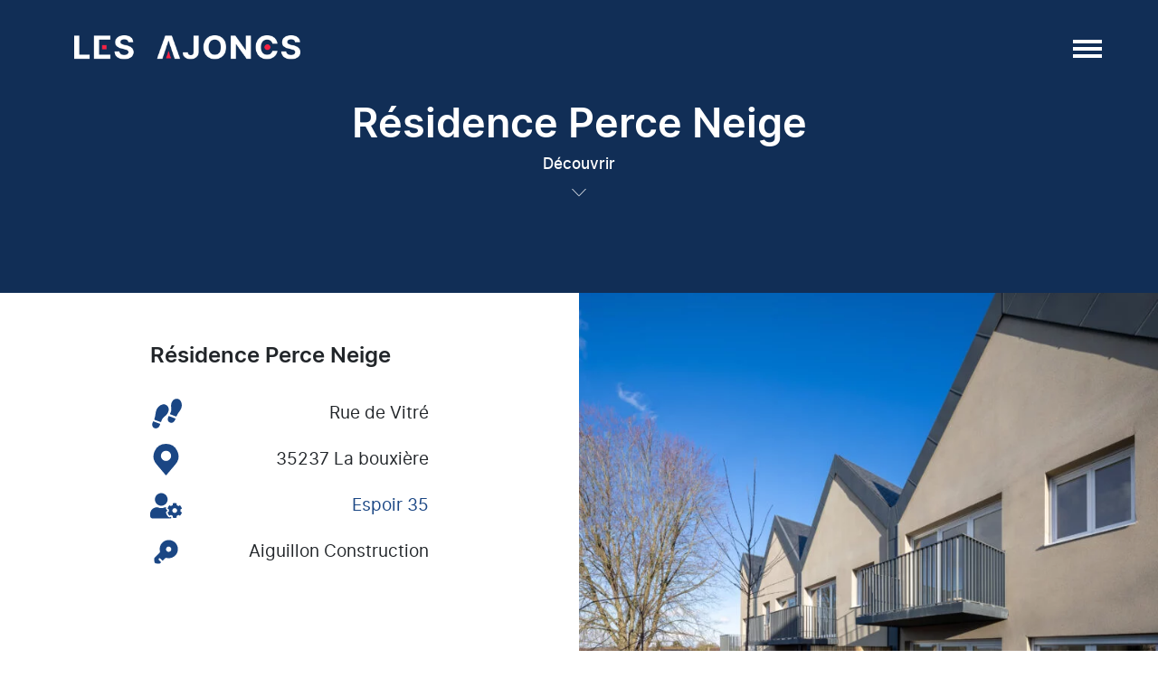

--- FILE ---
content_type: text/html; charset=UTF-8
request_url: https://www.eshlesajoncs.fr/reference/residence-perce-neige/
body_size: 11410
content:
<!DOCTYPE html>
<html lang="fr-FR">
<head>
	<meta charset="UTF-8">
	<meta name="viewport" content="width=device-width, initial-scale=1, shrink-to-fit=no">
    <link rel="dns-prefetch" href="//rgpd.heureuses.fr/">
    <link rel="profile" href="https://gmpg.org/xfn/11">

	
	<meta name='robots' content='index, follow, max-image-preview:large, max-snippet:-1, max-video-preview:-1' />
	<style>img:is([sizes="auto" i], [sizes^="auto," i]) { contain-intrinsic-size: 3000px 1500px }</style>
	
	<!-- This site is optimized with the Yoast SEO plugin v25.2 - https://yoast.com/wordpress/plugins/seo/ -->
	<title>Résidence Perce Neige - Les Ajoncs</title>
	<link rel="canonical" href="https://www.eshlesajoncs.fr/reference/residence-perce-neige/" />
	<meta property="og:locale" content="fr_FR" />
	<meta property="og:type" content="article" />
	<meta property="og:title" content="Résidence Perce Neige - Les Ajoncs" />
	<meta property="og:description" content="[...]Lire la suite… from Résidence Perce Neige" />
	<meta property="og:url" content="https://www.eshlesajoncs.fr/reference/residence-perce-neige/" />
	<meta property="og:site_name" content="Les Ajoncs" />
	<meta property="article:modified_time" content="2024-05-16T09:50:16+00:00" />
	<meta property="og:image" content="https://www.eshlesajoncs.fr/wp-content/uploads/2024/05/La-Bouexiere-Residence-Perce-Neige-scaled.jpg" />
	<meta property="og:image:width" content="2383" />
	<meta property="og:image:height" content="2560" />
	<meta property="og:image:type" content="image/jpeg" />
	<meta name="twitter:card" content="summary_large_image" />
	<meta name="twitter:label1" content="Durée de lecture estimée" />
	<meta name="twitter:data1" content="1 minute" />
	<script type="application/ld+json" class="yoast-schema-graph">{"@context":"https://schema.org","@graph":[{"@type":"WebPage","@id":"https://www.eshlesajoncs.fr/reference/residence-perce-neige/","url":"https://www.eshlesajoncs.fr/reference/residence-perce-neige/","name":"Résidence Perce Neige - Les Ajoncs","isPartOf":{"@id":"https://www.eshlesajoncs.fr/#website"},"primaryImageOfPage":{"@id":"https://www.eshlesajoncs.fr/reference/residence-perce-neige/#primaryimage"},"image":{"@id":"https://www.eshlesajoncs.fr/reference/residence-perce-neige/#primaryimage"},"thumbnailUrl":"https://www.eshlesajoncs.fr/wp-content/uploads/2024/05/La-Bouexiere-Residence-Perce-Neige-scaled.jpg","datePublished":"2024-05-15T13:34:04+00:00","dateModified":"2024-05-16T09:50:16+00:00","breadcrumb":{"@id":"https://www.eshlesajoncs.fr/reference/residence-perce-neige/#breadcrumb"},"inLanguage":"fr-FR","potentialAction":[{"@type":"ReadAction","target":["https://www.eshlesajoncs.fr/reference/residence-perce-neige/"]}]},{"@type":"ImageObject","inLanguage":"fr-FR","@id":"https://www.eshlesajoncs.fr/reference/residence-perce-neige/#primaryimage","url":"https://www.eshlesajoncs.fr/wp-content/uploads/2024/05/La-Bouexiere-Residence-Perce-Neige-scaled.jpg","contentUrl":"https://www.eshlesajoncs.fr/wp-content/uploads/2024/05/La-Bouexiere-Residence-Perce-Neige-scaled.jpg","width":2383,"height":2560,"caption":"Vue extérieure du bâtiment"},{"@type":"BreadcrumbList","@id":"https://www.eshlesajoncs.fr/reference/residence-perce-neige/#breadcrumb","itemListElement":[{"@type":"ListItem","position":1,"name":"Accueil","item":"https://www.eshlesajoncs.fr/"},{"@type":"ListItem","position":2,"name":"Références","item":"https://www.eshlesajoncs.fr/reference/"},{"@type":"ListItem","position":3,"name":"Résidence Perce Neige"}]},{"@type":"WebSite","@id":"https://www.eshlesajoncs.fr/#website","url":"https://www.eshlesajoncs.fr/","name":"Les Ajoncs","description":"","publisher":{"@id":"https://www.eshlesajoncs.fr/#organization"},"potentialAction":[{"@type":"SearchAction","target":{"@type":"EntryPoint","urlTemplate":"https://www.eshlesajoncs.fr/?s={search_term_string}"},"query-input":{"@type":"PropertyValueSpecification","valueRequired":true,"valueName":"search_term_string"}}],"inLanguage":"fr-FR"},{"@type":"Organization","@id":"https://www.eshlesajoncs.fr/#organization","name":"Les Ajoncs","url":"https://www.eshlesajoncs.fr/","logo":{"@type":"ImageObject","inLanguage":"fr-FR","@id":"https://www.eshlesajoncs.fr/#/schema/logo/image/","url":"https://www.eshlesajoncs.fr/wp-content/uploads/2024/04/cropped-logo-lesAjoncs-BLANC-RVB.png","contentUrl":"https://www.eshlesajoncs.fr/wp-content/uploads/2024/04/cropped-logo-lesAjoncs-BLANC-RVB.png","width":2250,"height":252,"caption":"Les Ajoncs"},"image":{"@id":"https://www.eshlesajoncs.fr/#/schema/logo/image/"}}]}</script>
	<!-- / Yoast SEO plugin. -->


<link rel="alternate" type="application/rss+xml" title="Les Ajoncs &raquo; Flux" href="https://www.eshlesajoncs.fr/feed/" />
<link rel="alternate" type="application/rss+xml" title="Les Ajoncs &raquo; Flux des commentaires" href="https://www.eshlesajoncs.fr/comments/feed/" />
<link rel='stylesheet' id='wp-block-library-css' href='https://www.eshlesajoncs.fr/wp-includes/css/dist/block-library/style.min.css?ver=fab6cd' media='all' />
<style id='classic-theme-styles-inline-css'>
/*! This file is auto-generated */
.wp-block-button__link{color:#fff;background-color:#32373c;border-radius:9999px;box-shadow:none;text-decoration:none;padding:calc(.667em + 2px) calc(1.333em + 2px);font-size:1.125em}.wp-block-file__button{background:#32373c;color:#fff;text-decoration:none}
</style>
<style id='global-styles-inline-css'>
:root{--wp--preset--aspect-ratio--square: 1;--wp--preset--aspect-ratio--4-3: 4/3;--wp--preset--aspect-ratio--3-4: 3/4;--wp--preset--aspect-ratio--3-2: 3/2;--wp--preset--aspect-ratio--2-3: 2/3;--wp--preset--aspect-ratio--16-9: 16/9;--wp--preset--aspect-ratio--9-16: 9/16;--wp--preset--color--black: #000000;--wp--preset--color--cyan-bluish-gray: #abb8c3;--wp--preset--color--white: #fff;--wp--preset--color--pale-pink: #f78da7;--wp--preset--color--vivid-red: #cf2e2e;--wp--preset--color--luminous-vivid-orange: #ff6900;--wp--preset--color--luminous-vivid-amber: #fcb900;--wp--preset--color--light-green-cyan: #7bdcb5;--wp--preset--color--vivid-green-cyan: #00d084;--wp--preset--color--pale-cyan-blue: #8ed1fc;--wp--preset--color--vivid-cyan-blue: #0693e3;--wp--preset--color--vivid-purple: #9b51e0;--wp--preset--color--blue: #0d6efd;--wp--preset--color--indigo: #6610f2;--wp--preset--color--purple: #6f42c1;--wp--preset--color--pink: #d63384;--wp--preset--color--red: #dc3545;--wp--preset--color--orange: #fd7e14;--wp--preset--color--yellow: #ffc107;--wp--preset--color--green: #198754;--wp--preset--color--teal: #20c997;--wp--preset--color--cyan: #0dcaf0;--wp--preset--color--gray: #6c757d;--wp--preset--color--gray-dark: #343a40;--wp--preset--gradient--vivid-cyan-blue-to-vivid-purple: linear-gradient(135deg,rgba(6,147,227,1) 0%,rgb(155,81,224) 100%);--wp--preset--gradient--light-green-cyan-to-vivid-green-cyan: linear-gradient(135deg,rgb(122,220,180) 0%,rgb(0,208,130) 100%);--wp--preset--gradient--luminous-vivid-amber-to-luminous-vivid-orange: linear-gradient(135deg,rgba(252,185,0,1) 0%,rgba(255,105,0,1) 100%);--wp--preset--gradient--luminous-vivid-orange-to-vivid-red: linear-gradient(135deg,rgba(255,105,0,1) 0%,rgb(207,46,46) 100%);--wp--preset--gradient--very-light-gray-to-cyan-bluish-gray: linear-gradient(135deg,rgb(238,238,238) 0%,rgb(169,184,195) 100%);--wp--preset--gradient--cool-to-warm-spectrum: linear-gradient(135deg,rgb(74,234,220) 0%,rgb(151,120,209) 20%,rgb(207,42,186) 40%,rgb(238,44,130) 60%,rgb(251,105,98) 80%,rgb(254,248,76) 100%);--wp--preset--gradient--blush-light-purple: linear-gradient(135deg,rgb(255,206,236) 0%,rgb(152,150,240) 100%);--wp--preset--gradient--blush-bordeaux: linear-gradient(135deg,rgb(254,205,165) 0%,rgb(254,45,45) 50%,rgb(107,0,62) 100%);--wp--preset--gradient--luminous-dusk: linear-gradient(135deg,rgb(255,203,112) 0%,rgb(199,81,192) 50%,rgb(65,88,208) 100%);--wp--preset--gradient--pale-ocean: linear-gradient(135deg,rgb(255,245,203) 0%,rgb(182,227,212) 50%,rgb(51,167,181) 100%);--wp--preset--gradient--electric-grass: linear-gradient(135deg,rgb(202,248,128) 0%,rgb(113,206,126) 100%);--wp--preset--gradient--midnight: linear-gradient(135deg,rgb(2,3,129) 0%,rgb(40,116,252) 100%);--wp--preset--font-size--small: 13px;--wp--preset--font-size--medium: 20px;--wp--preset--font-size--large: 36px;--wp--preset--font-size--x-large: 42px;--wp--preset--spacing--20: 0.44rem;--wp--preset--spacing--30: 0.67rem;--wp--preset--spacing--40: 1rem;--wp--preset--spacing--50: 1.5rem;--wp--preset--spacing--60: 2.25rem;--wp--preset--spacing--70: 3.38rem;--wp--preset--spacing--80: 5.06rem;--wp--preset--shadow--natural: 6px 6px 9px rgba(0, 0, 0, 0.2);--wp--preset--shadow--deep: 12px 12px 50px rgba(0, 0, 0, 0.4);--wp--preset--shadow--sharp: 6px 6px 0px rgba(0, 0, 0, 0.2);--wp--preset--shadow--outlined: 6px 6px 0px -3px rgba(255, 255, 255, 1), 6px 6px rgba(0, 0, 0, 1);--wp--preset--shadow--crisp: 6px 6px 0px rgba(0, 0, 0, 1);}:where(.is-layout-flex){gap: 0.5em;}:where(.is-layout-grid){gap: 0.5em;}body .is-layout-flex{display: flex;}.is-layout-flex{flex-wrap: wrap;align-items: center;}.is-layout-flex > :is(*, div){margin: 0;}body .is-layout-grid{display: grid;}.is-layout-grid > :is(*, div){margin: 0;}:where(.wp-block-columns.is-layout-flex){gap: 2em;}:where(.wp-block-columns.is-layout-grid){gap: 2em;}:where(.wp-block-post-template.is-layout-flex){gap: 1.25em;}:where(.wp-block-post-template.is-layout-grid){gap: 1.25em;}.has-black-color{color: var(--wp--preset--color--black) !important;}.has-cyan-bluish-gray-color{color: var(--wp--preset--color--cyan-bluish-gray) !important;}.has-white-color{color: var(--wp--preset--color--white) !important;}.has-pale-pink-color{color: var(--wp--preset--color--pale-pink) !important;}.has-vivid-red-color{color: var(--wp--preset--color--vivid-red) !important;}.has-luminous-vivid-orange-color{color: var(--wp--preset--color--luminous-vivid-orange) !important;}.has-luminous-vivid-amber-color{color: var(--wp--preset--color--luminous-vivid-amber) !important;}.has-light-green-cyan-color{color: var(--wp--preset--color--light-green-cyan) !important;}.has-vivid-green-cyan-color{color: var(--wp--preset--color--vivid-green-cyan) !important;}.has-pale-cyan-blue-color{color: var(--wp--preset--color--pale-cyan-blue) !important;}.has-vivid-cyan-blue-color{color: var(--wp--preset--color--vivid-cyan-blue) !important;}.has-vivid-purple-color{color: var(--wp--preset--color--vivid-purple) !important;}.has-black-background-color{background-color: var(--wp--preset--color--black) !important;}.has-cyan-bluish-gray-background-color{background-color: var(--wp--preset--color--cyan-bluish-gray) !important;}.has-white-background-color{background-color: var(--wp--preset--color--white) !important;}.has-pale-pink-background-color{background-color: var(--wp--preset--color--pale-pink) !important;}.has-vivid-red-background-color{background-color: var(--wp--preset--color--vivid-red) !important;}.has-luminous-vivid-orange-background-color{background-color: var(--wp--preset--color--luminous-vivid-orange) !important;}.has-luminous-vivid-amber-background-color{background-color: var(--wp--preset--color--luminous-vivid-amber) !important;}.has-light-green-cyan-background-color{background-color: var(--wp--preset--color--light-green-cyan) !important;}.has-vivid-green-cyan-background-color{background-color: var(--wp--preset--color--vivid-green-cyan) !important;}.has-pale-cyan-blue-background-color{background-color: var(--wp--preset--color--pale-cyan-blue) !important;}.has-vivid-cyan-blue-background-color{background-color: var(--wp--preset--color--vivid-cyan-blue) !important;}.has-vivid-purple-background-color{background-color: var(--wp--preset--color--vivid-purple) !important;}.has-black-border-color{border-color: var(--wp--preset--color--black) !important;}.has-cyan-bluish-gray-border-color{border-color: var(--wp--preset--color--cyan-bluish-gray) !important;}.has-white-border-color{border-color: var(--wp--preset--color--white) !important;}.has-pale-pink-border-color{border-color: var(--wp--preset--color--pale-pink) !important;}.has-vivid-red-border-color{border-color: var(--wp--preset--color--vivid-red) !important;}.has-luminous-vivid-orange-border-color{border-color: var(--wp--preset--color--luminous-vivid-orange) !important;}.has-luminous-vivid-amber-border-color{border-color: var(--wp--preset--color--luminous-vivid-amber) !important;}.has-light-green-cyan-border-color{border-color: var(--wp--preset--color--light-green-cyan) !important;}.has-vivid-green-cyan-border-color{border-color: var(--wp--preset--color--vivid-green-cyan) !important;}.has-pale-cyan-blue-border-color{border-color: var(--wp--preset--color--pale-cyan-blue) !important;}.has-vivid-cyan-blue-border-color{border-color: var(--wp--preset--color--vivid-cyan-blue) !important;}.has-vivid-purple-border-color{border-color: var(--wp--preset--color--vivid-purple) !important;}.has-vivid-cyan-blue-to-vivid-purple-gradient-background{background: var(--wp--preset--gradient--vivid-cyan-blue-to-vivid-purple) !important;}.has-light-green-cyan-to-vivid-green-cyan-gradient-background{background: var(--wp--preset--gradient--light-green-cyan-to-vivid-green-cyan) !important;}.has-luminous-vivid-amber-to-luminous-vivid-orange-gradient-background{background: var(--wp--preset--gradient--luminous-vivid-amber-to-luminous-vivid-orange) !important;}.has-luminous-vivid-orange-to-vivid-red-gradient-background{background: var(--wp--preset--gradient--luminous-vivid-orange-to-vivid-red) !important;}.has-very-light-gray-to-cyan-bluish-gray-gradient-background{background: var(--wp--preset--gradient--very-light-gray-to-cyan-bluish-gray) !important;}.has-cool-to-warm-spectrum-gradient-background{background: var(--wp--preset--gradient--cool-to-warm-spectrum) !important;}.has-blush-light-purple-gradient-background{background: var(--wp--preset--gradient--blush-light-purple) !important;}.has-blush-bordeaux-gradient-background{background: var(--wp--preset--gradient--blush-bordeaux) !important;}.has-luminous-dusk-gradient-background{background: var(--wp--preset--gradient--luminous-dusk) !important;}.has-pale-ocean-gradient-background{background: var(--wp--preset--gradient--pale-ocean) !important;}.has-electric-grass-gradient-background{background: var(--wp--preset--gradient--electric-grass) !important;}.has-midnight-gradient-background{background: var(--wp--preset--gradient--midnight) !important;}.has-small-font-size{font-size: var(--wp--preset--font-size--small) !important;}.has-medium-font-size{font-size: var(--wp--preset--font-size--medium) !important;}.has-large-font-size{font-size: var(--wp--preset--font-size--large) !important;}.has-x-large-font-size{font-size: var(--wp--preset--font-size--x-large) !important;}
:where(.wp-block-post-template.is-layout-flex){gap: 1.25em;}:where(.wp-block-post-template.is-layout-grid){gap: 1.25em;}
:where(.wp-block-columns.is-layout-flex){gap: 2em;}:where(.wp-block-columns.is-layout-grid){gap: 2em;}
:root :where(.wp-block-pullquote){font-size: 1.5em;line-height: 1.6;}
</style>
<link rel='stylesheet' id='child-understrap-styles-css' href='https://www.eshlesajoncs.fr/wp-content/themes/heureuses/css/child-theme.min.css?ver=1.2.0.1718729424' media='all' />
<script src="https://www.eshlesajoncs.fr/wp-includes/js/jquery/jquery.min.js?ver=3.7.1" id="jquery-core-js"></script>
<script src="https://www.eshlesajoncs.fr/wp-includes/js/jquery/jquery-migrate.min.js?ver=3.4.1" id="jquery-migrate-js"></script>
<link rel="https://api.w.org/" href="https://www.eshlesajoncs.fr/wp-json/" /><link rel="alternate" title="JSON" type="application/json" href="https://www.eshlesajoncs.fr/wp-json/wp/v2/reference/1297" /><link rel="EditURI" type="application/rsd+xml" title="RSD" href="https://www.eshlesajoncs.fr/xmlrpc.php?rsd" />

<link rel='shortlink' href='https://www.eshlesajoncs.fr/?p=1297' />
<link rel="alternate" title="oEmbed (JSON)" type="application/json+oembed" href="https://www.eshlesajoncs.fr/wp-json/oembed/1.0/embed?url=https%3A%2F%2Fwww.eshlesajoncs.fr%2Freference%2Fresidence-perce-neige%2F" />
<link rel="alternate" title="oEmbed (XML)" type="text/xml+oembed" href="https://www.eshlesajoncs.fr/wp-json/oembed/1.0/embed?url=https%3A%2F%2Fwww.eshlesajoncs.fr%2Freference%2Fresidence-perce-neige%2F&#038;format=xml" />
<meta name="mobile-web-app-capable" content="yes">
<meta name="apple-mobile-web-app-capable" content="yes">
<meta name="apple-mobile-web-app-title" content="Les Ajoncs - ">
<link rel="icon" href="https://www.eshlesajoncs.fr/wp-content/uploads/2024/04/cropped-logo-lesAjoncs-RVB-32x32.png" sizes="32x32" />
<link rel="icon" href="https://www.eshlesajoncs.fr/wp-content/uploads/2024/04/cropped-logo-lesAjoncs-RVB-192x192.png" sizes="192x192" />
<link rel="apple-touch-icon" href="https://www.eshlesajoncs.fr/wp-content/uploads/2024/04/cropped-logo-lesAjoncs-RVB-180x180.png" />
<meta name="msapplication-TileImage" content="https://www.eshlesajoncs.fr/wp-content/uploads/2024/04/cropped-logo-lesAjoncs-RVB-270x270.png" />
</head>

<body class="wp-singular reference-template-default single single-reference postid-1297 wp-custom-logo wp-embed-responsive wp-theme-understrap wp-child-theme-heureuses understrap-has-sidebar" itemscope itemtype="https://schema.org/WebSite">
<div class="site" id="page">

	<!-- ******************* The Navbar Area ******************* -->
	<header id="wrapper-navbar">

		<a class="skip-link visually-hidden-focusable" href="#content">
			Passer au contenu		</a>

		
<nav id="main-nav" class="navbar navbar-expand-xxl fixed-top p-0" aria-labelledby="main-nav-label">

    <div id="main-nav-label" class="screen-reader-text">
		Navigation principale    </div>


    <div class="container">

        <!-- Your site branding in the menu -->
		<a href="https://www.eshlesajoncs.fr/" class="navbar-brand custom-logo-link" rel="home"><img width="2250" height="252" src="https://www.eshlesajoncs.fr/wp-content/uploads/2024/04/cropped-logo-lesAjoncs-BLANC-RVB.png" class="img-fluid" alt="Les Ajoncs" decoding="async" fetchpriority="high" srcset="https://www.eshlesajoncs.fr/wp-content/uploads/2024/04/cropped-logo-lesAjoncs-BLANC-RVB.png 2250w, https://www.eshlesajoncs.fr/wp-content/uploads/2024/04/cropped-logo-lesAjoncs-BLANC-RVB-300x34.png 300w, https://www.eshlesajoncs.fr/wp-content/uploads/2024/04/cropped-logo-lesAjoncs-BLANC-RVB-1024x115.png 1024w, https://www.eshlesajoncs.fr/wp-content/uploads/2024/04/cropped-logo-lesAjoncs-BLANC-RVB-768x86.png 768w, https://www.eshlesajoncs.fr/wp-content/uploads/2024/04/cropped-logo-lesAjoncs-BLANC-RVB-1536x172.png 1536w, https://www.eshlesajoncs.fr/wp-content/uploads/2024/04/cropped-logo-lesAjoncs-BLANC-RVB-2048x229.png 2048w" sizes="(max-width: 2250px) 100vw, 2250px" /></a>
        <button
                class="navbar-toggler"
                type="button"
                data-bs-toggle="collapse"
                data-bs-target="#navbarNavDropdown"
                aria-controls="navbarNavDropdown"
                aria-expanded="false"
                aria-label="Afficher/masquer la navigation"
        >
            <span class="navbar-toggler-icon"><svg xmlns="https://www.w3.org/2000/svg" width="32" height="20" viewBox="0 0 32 20" role="img" alt="Burger menu">
  <g id="toggler" transform="translate(-248 -24)">
    <rect id="r3" width="32" height="4" transform="translate(248 40)"/>
    <rect id="r2" width="32" height="4" transform="translate(248 32)"/>
    <rect id="r1" width="32" height="4" transform="translate(248 24)"/>
  </g>
</svg>
</span>
        </button>

        <!-- The WordPress Menu goes here -->
		<div id="navbarNavDropdown" class="collapse navbar-collapse"><ul id="main-menu" class="navbar-nav ms-auto"><li itemscope="itemscope" itemtype="https://www.schema.org/SiteNavigationElement" id="menu-item-299" class="menu-item menu-item-type-custom menu-item-object-custom menu-item-has-children dropdown menu-item-299 nav-item"><a title="Nos métiers" rel="nofollow" href="#" data-toggle="dropdown" data-bs-toggle="dropdown" aria-haspopup="true" aria-expanded="false" class="dropdown-toggle nav-link" id="menu-item-dropdown-299">Nos métiers</a>
<ul class="dropdown-menu" aria-labelledby="menu-item-dropdown-299" >
	<li itemscope="itemscope" itemtype="https://www.schema.org/SiteNavigationElement" id="menu-item-80" class="menu-item menu-item-type-post_type menu-item-object-page menu-item-80 nav-item"><a title="La maîtrise d’ouvrage" href="https://www.eshlesajoncs.fr/la-maitrise-douvrage/" class="dropdown-item">La maîtrise d’ouvrage</a></li>
	<li itemscope="itemscope" itemtype="https://www.schema.org/SiteNavigationElement" id="menu-item-298" class="menu-item menu-item-type-post_type menu-item-object-page menu-item-298 nav-item"><a title="L’assistance à maitrise d’ouvrage" href="https://www.eshlesajoncs.fr/lassistance-a-maitrise-douvrage/" class="dropdown-item">L’assistance à maitrise d’ouvrage</a></li>
	<li itemscope="itemscope" itemtype="https://www.schema.org/SiteNavigationElement" id="menu-item-297" class="menu-item menu-item-type-post_type menu-item-object-page menu-item-297 nav-item"><a title="Le mandat de gestion" href="https://www.eshlesajoncs.fr/le-mandat-de-gestion/" class="dropdown-item">Le mandat de gestion</a></li>
</ul>
</li>
<li itemscope="itemscope" itemtype="https://www.schema.org/SiteNavigationElement" id="menu-item-374" class="menu-item menu-item-type-post_type menu-item-object-page menu-item-374 nav-item"><a title="Nos références" href="https://www.eshlesajoncs.fr/nos-references/" class="nav-link">Nos références</a></li>
<li itemscope="itemscope" itemtype="https://www.schema.org/SiteNavigationElement" id="menu-item-300" class="menu-item menu-item-type-custom menu-item-object-custom menu-item-has-children dropdown menu-item-300 nav-item"><a title="Nous connaître" rel="nofollow" href="#" data-toggle="dropdown" data-bs-toggle="dropdown" aria-haspopup="true" aria-expanded="false" class="dropdown-toggle nav-link" id="menu-item-dropdown-300">Nous connaître</a>
<ul class="dropdown-menu" aria-labelledby="menu-item-dropdown-300" >
	<li itemscope="itemscope" itemtype="https://www.schema.org/SiteNavigationElement" id="menu-item-296" class="menu-item menu-item-type-post_type menu-item-object-page menu-item-296 nav-item"><a title="Les Ajoncs" href="https://www.eshlesajoncs.fr/les-ajoncs/" class="dropdown-item">Les Ajoncs</a></li>
	<li itemscope="itemscope" itemtype="https://www.schema.org/SiteNavigationElement" id="menu-item-295" class="menu-item menu-item-type-post_type menu-item-object-page menu-item-295 nav-item"><a title="Nos engagements" href="https://www.eshlesajoncs.fr/nos-engagements/" class="dropdown-item">Nos engagements</a></li>
</ul>
</li>
<li itemscope="itemscope" itemtype="https://www.schema.org/SiteNavigationElement" id="menu-item-79" class="menu-item menu-item-type-post_type menu-item-object-page menu-item-79 nav-item"><a title="Contact" href="https://www.eshlesajoncs.fr/contact/" class="nav-link">Contact</a></li>
<li itemscope="itemscope" itemtype="https://www.schema.org/SiteNavigationElement" id="menu-item-253" class="d-block d-xxl-none menu-item menu-item-type-custom menu-item-object-custom menu-item-253 nav-item"><a title="02 22 07 00 00" target="_blank" rel="noopener noreferrer" href="tel:0222070000" class="nav-link">02 22 07 00 00</a></li>
<li itemscope="itemscope" itemtype="https://www.schema.org/SiteNavigationElement" id="menu-item-806" class="d-flex d-xxl-none facebook menu-item menu-item-type-custom menu-item-object-custom menu-item-806 nav-item"><a title="Facebook" target="_blank" rel="noopener noreferrer" href="https://www.linkedin.com/company/26076536/admin/feed/posts/" class="nav-link">Facebook</a></li>
<li itemscope="itemscope" itemtype="https://www.schema.org/SiteNavigationElement" id="menu-item-807" class="d-flex d-xxl-none instagram menu-item menu-item-type-custom menu-item-object-custom menu-item-807 nav-item"><a title="Instagram" target="_blank" rel="noopener noreferrer" href="https://www.linkedin.com/company/26076536/admin/feed/posts/" class="nav-link">Instagram</a></li>
<li itemscope="itemscope" itemtype="https://www.schema.org/SiteNavigationElement" id="menu-item-805" class="d-flex d-xxl-none linkedin menu-item menu-item-type-custom menu-item-object-custom menu-item-805 nav-item"><a title="LinkedIn" target="_blank" rel="noopener noreferrer" href="https://www.linkedin.com/company/26076536/admin/feed/posts/" class="nav-link">LinkedIn</a></li>
</ul></div>
	    
    <div class="menu-rs">
		

		
		            <a href="https://www.linkedin.com/company/26076536/admin/feed/posts/"
               target="_blank"
               aria-label="Page LinkedIn"
               title="Page LinkedIn">
				<svg xmlns="https://www.w3.org/2000/svg" width="22.501" height="22.461" viewBox="0 0 22.501 22.461">
    <g transform="translate(-12.749 -10.994)">
        <g  transform="translate(12.749 10.994)">
            <path data-name="Tracé 14" d="M.37,7.683H5.035v15H.37ZM2.7.225A2.7,2.7,0,1,1,0,2.93,2.705,2.705,0,0,1,2.7.225" transform="translate(0 -0.225)" fill="#fff"/>
            <path data-name="Tracé 15" d="M89.456,80.243h4.473v2.052h.064A4.9,4.9,0,0,1,98.4,79.871c4.722,0,5.594,3.106,5.594,7.146v8.229H99.337v-7.3c0-1.74-.03-3.978-2.423-3.978-2.427,0-2.8,1.9-2.8,3.853v7.421H89.456Z" transform="translate(-81.497 -72.785)" fill="#fff"/>
        </g>
    </g>
</svg>
                <span class="sr-only">LinkedIn</span>
            </a>
		    </div>


                    <a href="tel:0222070000" class="telephone d-none d-xxl-block">02 22 07 00 00</a>
		
    </div><!-- .container(-fluid) -->

</nav><!-- #main-nav -->

	</header><!-- #wrapper-navbar -->


	<header class="banniere">

	        <div class="banniere-titre reveal">
							Résidence Perce Neige			

			                <div class="decouvrir">
                    <a href="#content" class="mt-3 mt-xl-0">Découvrir</a>
					<svg xmlns="https://www.w3.org/2000/svg" width="16.707" height="9.061" viewBox="0 0 16.707 9.061" role="img" alt="Flèche vers le contenu principal de la page">
	<path id="Tracé_1" data-name="Tracé 1" d="M1016,968l8,8,8-8" transform="translate(-1015.646 -967.646)" fill="none" stroke="#fff" stroke-width="1"/>
</svg>                </div>
			

        </div>
	

	    <div class="lorem-img"></div>

</header>
    <article class="post-1297 reference type-reference status-publish has-post-thumbnail hentry categorie_reference-esh" id="post-1297">

        <div class="entry-content">

            <div class="container-fluid w-100 p-0 m-0 bloc">
                <div class="row m-0">
                    <div class="col-lg-6">
                        <div class="big-bloc">
                            <div class="row m-auto">
                                <div class="col-11 col-lg-10 col-xl-6 mx-auto p-0">
                                    <h1 class="h2 mb-4" aria-level="1">Résidence Perce Neige</h1>
                                    <ul class="w-100">
										
										                                            <li class="d-flex py-2 justify-content-between align-items-center">
                                                <div class="me-3"> <svg width="800px" height="800px" viewBox="0 -0.5 17 17" version="1.1" xmlns="https://www.w3.org/2000/svg" xmlns:xlink="https://www.w3.org/1999/xlink" class="si-glyph si-glyph-foot-sign">
	<title>Rue</title>
	<g stroke="none" stroke-width="1" fill="none" fill-rule="evenodd">
		<g transform="translate(1.000000, 0.000000)" fill="#1a4684">
			<path d="M4.428,13.572 L0.629,12.142 L0.145,13.315 C0.145,13.315 -0.318,15.213 1.342,15.838 C3.004,16.465 3.961,14.751 3.961,14.751 L4.428,13.572 L4.428,13.572 Z" class="si-glyph-fill">

			</path>
			<path d="M7.207,3.193 C5.565,2.534 3.26,3.979 2.463,5.8 C2.135,6.55 1.986,7.359 1.862,8.157 C1.803,8.538 1.761,8.929 1.686,9.309 C1.59,9.786 1.447,10.245 1.305,10.708 C1.108,11.351 1.325,11.459 1.924,11.569 L4.022,12.361 C4.236,12.463 4.654,12.72 4.869,12.48 C5.059,12.265 5.021,11.873 5.148,11.618 C5.312,11.287 5.496,10.95 5.699,10.638 C6.148,9.94 7,9.43 7.577,8.828 C8.292,8.08 8.687,7.33 8.905,6.338 C9.195,5.017 8.528,3.722 7.207,3.193 L7.207,3.193 Z" class="si-glyph-fill">

			</path>
			<g transform="translate(8.000000, 0.000000)">
				<path d="M0.977,9.289 L4.632,10.732 C4.632,10.732 3.878,13.685 1.646,12.826 C-0.586,11.965 0.977,9.289 0.977,9.289 L0.977,9.289 Z" class="si-glyph-fill">

				</path>
				<path d="M6.19,0.217 C7.75,0.797 8.378,3.255 7.721,5.024 C7.45,5.751 7.018,6.403 6.575,7.038 C6.363,7.34 6.133,7.636 5.932,7.949 C5.685,8.339 5.479,8.75 5.271,9.16 C4.98,9.73 4.759,9.665 4.275,9.366 L2.31,8.593 C2.097,8.529 1.641,8.441 1.653,8.142 C1.664,7.872 1.949,7.622 2.031,7.368 C2.137,7.035 2.234,6.683 2.3,6.34 C2.452,5.572 2.204,4.679 2.208,3.899 C2.208,2.93 2.435,2.159 2.94,1.334 C3.617,0.228 4.932,-0.248 6.19,0.217 L6.19,0.217 Z" class="si-glyph-fill">

				</path>
			</g>
		</g>
	</g>
</svg> </div>
                                                <div>Rue de Vitré</div>
                                            </li>
										
										                                            <li class="d-flex py-2 justify-content-between align-items-center">
                                                <div class="me-3"> <svg xmlns="https://www.w3.org/2000/svg" width="40" height="50.884" viewBox="0 0 40 50.884"  alt="Icone représentant un marker GPS" role="img">
	<title>Ville</title>
    <path id="PIN" d="M47.047,0A19.988,19.988,0,0,0,31.8,32.925L47.047,50.884,62.295,32.925A19.988,19.988,0,0,0,47.047,0Zm0,27.537a8.225,8.225,0,1,1,8.225-8.225A8.225,8.225,0,0,1,47.047,27.537Z" transform="translate(-27.046)" fill="#1a4684"/>
</svg>
 </div>
                                                <div>35237 La bouxière</div>
                                            </li>
										
										
										                                            <li class="d-flex py-2 justify-content-between align-items-center">
                                                <div class="me-3"> <svg xmlns="https://www.w3.org/2000/svg" viewBox="0 0 640 512" fill="#1a4684">
    <title>Gestionnaire</title>
    <path d="M610.5 373.3c2.6-14.1 2.6-28.5 0-42.6l25.8-14.9c3-1.7 4.3-5.2 3.3-8.5-6.7-21.6-18.2-41.2-33.2-57.4-2.3-2.5-6-3.1-9-1.4l-25.8 14.9c-10.9-9.3-23.4-16.5-36.9-21.3v-29.8c0-3.4-2.4-6.4-5.7-7.1-22.3-5-45-4.8-66.2 0-3.3 .7-5.7 3.7-5.7 7.1v29.8c-13.5 4.8-26 12-36.9 21.3l-25.8-14.9c-2.9-1.7-6.7-1.1-9 1.4-15 16.2-26.5 35.8-33.2 57.4-1 3.3 .4 6.8 3.3 8.5l25.8 14.9c-2.6 14.1-2.6 28.5 0 42.6l-25.8 14.9c-3 1.7-4.3 5.2-3.3 8.5 6.7 21.6 18.2 41.1 33.2 57.4 2.3 2.5 6 3.1 9 1.4l25.8-14.9c10.9 9.3 23.4 16.5 36.9 21.3v29.8c0 3.4 2.4 6.4 5.7 7.1 22.3 5 45 4.8 66.2 0 3.3-.7 5.7-3.7 5.7-7.1v-29.8c13.5-4.8 26-12 36.9-21.3l25.8 14.9c2.9 1.7 6.7 1.1 9-1.4 15-16.2 26.5-35.8 33.2-57.4 1-3.3-.4-6.8-3.3-8.5l-25.8-14.9zM496 400.5c-26.8 0-48.5-21.8-48.5-48.5s21.8-48.5 48.5-48.5 48.5 21.8 48.5 48.5-21.7 48.5-48.5 48.5zM224 256c70.7 0 128-57.3 128-128S294.7 0 224 0 96 57.3 96 128s57.3 128 128 128zm201.2 226.5c-2.3-1.2-4.6-2.6-6.8-3.9l-7.9 4.6c-6 3.4-12.8 5.3-19.6 5.3-10.9 0-21.4-4.6-28.9-12.6-18.3-19.8-32.3-43.9-40.2-69.6-5.5-17.7 1.9-36.4 17.9-45.7l7.9-4.6c-.1-2.6-.1-5.2 0-7.8l-7.9-4.6c-16-9.2-23.4-28-17.9-45.7 .9-2.9 2.2-5.8 3.2-8.7-3.8-.3-7.5-1.2-11.4-1.2h-16.7c-22.2 10.2-46.9 16-72.9 16s-50.6-5.8-72.9-16h-16.7C60.2 288 0 348.2 0 422.4V464c0 26.5 21.5 48 48 48h352c10.1 0 19.5-3.2 27.2-8.5-1.2-3.8-2-7.7-2-11.8v-9.2z"/>
</svg> </div>
												                                                    <a href="https://www.espoir35.fr/" class="gestionnaire" target="_blank">
														Espoir 35                                                    </a>
												                                            </li>
										
										                                            <li class="d-flex py-2 justify-content-between align-items-center">
                                                <div class="me-3"> <svg width="800px" height="800px" viewBox="0 0 24 24" fill="none" xmlns="https://www.w3.org/2000/svg">
	<title>Propriétaire</title>
	<path fill-rule="evenodd" clip-rule="evenodd" d="M18.9771 14.7904C21.6743 12.0932 21.6743 7.72013 18.9771 5.02291C16.2799 2.3257 11.9068 2.3257 9.20961 5.02291C7.41866 6.81385 6.8169 9.34366 7.40432 11.6311C7.49906 12 7.41492 12.399 7.14558 12.6684L3.43349 16.3804C3.11558 16.6984 2.95941 17.1435 3.00906 17.5904L3.24113 19.679C3.26587 19.9017 3.36566 20.1093 3.52408 20.2677L3.73229 20.4759C3.89072 20.6343 4.09834 20.7341 4.32101 20.7589L6.4096 20.9909C6.85645 21.0406 7.30164 20.8844 7.61956 20.5665L8.32958 19.8565L6.58343 18.1294C6.28893 17.8382 6.28632 17.3633 6.5776 17.0688C6.86888 16.7743 7.34375 16.7717 7.63825 17.063L9.39026 18.7958L11.3319 16.8541C11.6013 16.5848 12 16.5009 12.3689 16.5957C14.6563 17.1831 17.1861 16.5813 18.9771 14.7904ZM12.5858 8.58579C13.3668 7.80474 14.6332 7.80474 15.4142 8.58579C16.1953 9.36684 16.1953 10.6332 15.4142 11.4142C14.6332 12.1953 13.3668 12.1953 12.5858 11.4142C11.8047 10.6332 11.8047 9.36684 12.5858 8.58579Z" fill="#1a4684"/>
</svg> </div>
												                                                    <div class="proprietaire">
														Aiguillon Construction                                                    </div>
												                                            </li>
										
                                    </ul>
                                </div>
                            </div>
                        </div>
                    </div>

                    <div class="col-lg-6 p-0">
						                            <img  src="https://www.eshlesajoncs.fr/wp-content/uploads/2024/05/La-Bouexiere-Residence-Perce-Neige-scaled.jpg"
                                  srcset="https://www.eshlesajoncs.fr/wp-content/uploads/2024/05/La-Bouexiere-Residence-Perce-Neige-scaled.jpg 2383w, https://www.eshlesajoncs.fr/wp-content/uploads/2024/05/La-Bouexiere-Residence-Perce-Neige-279x300.jpg 279w, https://www.eshlesajoncs.fr/wp-content/uploads/2024/05/La-Bouexiere-Residence-Perce-Neige-953x1024.jpg 953w, https://www.eshlesajoncs.fr/wp-content/uploads/2024/05/La-Bouexiere-Residence-Perce-Neige-768x825.jpg 768w, https://www.eshlesajoncs.fr/wp-content/uploads/2024/05/La-Bouexiere-Residence-Perce-Neige-1430x1536.jpg 1430w, https://www.eshlesajoncs.fr/wp-content/uploads/2024/05/La-Bouexiere-Residence-Perce-Neige-1906x2048.jpg 1906w"
                                  sizes="50vw"
                                  alt="Vue extérieure du bâtiment"
                                  class="big-pic">
						
                    </div>
                </div>
            </div>


            <div class="retour">
                <a href="https://www.eshlesajoncs.fr/nos-references/" class="btn btn-lg btn-primary btn-back" title=" Retour à la page Nos références">
					Retour                </a>
            </div>
        </div><!-- .entry-content -->

    </article><!-- #post-1297 -->









<div class="wrapper" id="wrapper-footer">

    <div class="container-fluid">

        <div class="row">

            <div class="col-md-12">

                <footer class="site-footer" id="colophon">

                    <div class="site-info">
						                            <a href="https://www.eshlesajoncs.fr" class="logo-footer" aria-label="Vers la page d'accueil">
                                <img src="https://www.eshlesajoncs.fr/wp-content/uploads/2024/04/logo-lesAjoncs-RVB.png" alt="Logo Les Ajoncs">
                            </a>
						                    </div>

					<nav class="menu-menu-footer-container" aria-label="Navigation du pied de page"><ul id="menu-menu-footer" class="menu"><li itemscope="itemscope" itemtype="https://www.schema.org/SiteNavigationElement" id="menu-item-82" class="menu-item menu-item-type-post_type menu-item-object-page menu-item-privacy-policy menu-item-82 nav-item"><a title="Politique de confidentialité" href="https://www.eshlesajoncs.fr/politique-de-confidentialite/" class="nav-link">Politique de confidentialité</a></li>
<li itemscope="itemscope" itemtype="https://www.schema.org/SiteNavigationElement" id="menu-item-83" class="menu-item menu-item-type-post_type menu-item-object-page menu-item-83 nav-item"><a title="Mentions légales" href="https://www.eshlesajoncs.fr/mentions-legales/" class="nav-link">Mentions légales</a></li>
<li itemscope="itemscope" itemtype="https://www.schema.org/SiteNavigationElement" id="menu-item-84" class="cookies menu-item menu-item-type-custom menu-item-object-custom menu-item-84 nav-item"><a title="Cookies" href="#" class="nav-link">Cookies</a></li>
<li itemscope="itemscope" itemtype="https://www.schema.org/SiteNavigationElement" id="menu-item-780" class="menu-item menu-item-type-post_type menu-item-object-page menu-item-780 nav-item"><a title="Déclaration d’accessibilité" href="https://www.eshlesajoncs.fr/declaration-daccessibilite/" class="nav-link">Déclaration d’accessibilité</a></li>
<li itemscope="itemscope" itemtype="https://www.schema.org/SiteNavigationElement" id="menu-item-808" class="menu-item menu-item-type-post_type menu-item-object-page menu-item-808 nav-item"><a title="Plan du site" href="https://www.eshlesajoncs.fr/plan-du-site/" class="nav-link">Plan du site</a></li>
</ul></nav>


					                        <div class="actionnaires">
							                                <div class="actionnaire_item">
																			                                            <a href="https://www.aiguillon-construction.fr/">
                                                <img   src="https://www.eshlesajoncs.fr/wp-content/uploads/2024/06/logo-aiguillon-sans-base-line-scaled.jpg"
                                                       srcset="https://www.eshlesajoncs.fr/wp-content/uploads/2024/06/logo-aiguillon-sans-base-line-scaled.jpg 2560w, https://www.eshlesajoncs.fr/wp-content/uploads/2024/06/logo-aiguillon-sans-base-line-300x171.jpg 300w, https://www.eshlesajoncs.fr/wp-content/uploads/2024/06/logo-aiguillon-sans-base-line-1024x585.jpg 1024w, https://www.eshlesajoncs.fr/wp-content/uploads/2024/06/logo-aiguillon-sans-base-line-768x439.jpg 768w, https://www.eshlesajoncs.fr/wp-content/uploads/2024/06/logo-aiguillon-sans-base-line-1536x878.jpg 1536w, https://www.eshlesajoncs.fr/wp-content/uploads/2024/06/logo-aiguillon-sans-base-line-2048x1170.jpg 2048w"
                                                       sizes="150px"
                                                       alt="">
                                                <span class="sr-only">Aiguillon Construction</span>
                                            </a>
										
									

                                </div>
							                                <div class="actionnaire_item">
																			                                            <a href="https://www.morbihan-habitat.fr/">
                                                <img   src="https://www.eshlesajoncs.fr/wp-content/uploads/2024/03/morbihan-habitat-logo-bleu-rvb-1024x784-1.jpg"
                                                       srcset="https://www.eshlesajoncs.fr/wp-content/uploads/2024/03/morbihan-habitat-logo-bleu-rvb-1024x784-1.jpg 1024w, https://www.eshlesajoncs.fr/wp-content/uploads/2024/03/morbihan-habitat-logo-bleu-rvb-1024x784-1-300x230.jpg 300w, https://www.eshlesajoncs.fr/wp-content/uploads/2024/03/morbihan-habitat-logo-bleu-rvb-1024x784-1-768x588.jpg 768w"
                                                       sizes="150px"
                                                       alt="">
                                                <span class="sr-only">Morbihan Habitat</span>
                                            </a>
										
									

                                </div>
							                                <div class="actionnaire_item">
																			                                            <a href="https://procivis.fr/notre-reseau/un-reseau-ancre/nos-sacicap/procivis-bretagne/">
                                                <img   src="https://www.eshlesajoncs.fr/wp-content/uploads/2024/03/logo_procivis_bretagne_h-1024x419-1.jpg"
                                                       srcset="https://www.eshlesajoncs.fr/wp-content/uploads/2024/03/logo_procivis_bretagne_h-1024x419-1.jpg 1024w, https://www.eshlesajoncs.fr/wp-content/uploads/2024/03/logo_procivis_bretagne_h-1024x419-1-300x123.jpg 300w, https://www.eshlesajoncs.fr/wp-content/uploads/2024/03/logo_procivis_bretagne_h-1024x419-1-768x314.jpg 768w"
                                                       sizes="150px"
                                                       alt="">
                                                <span class="sr-only">Procivis Bretagne</span>
                                            </a>
										
									

                                </div>
							                        </div>
					

                </footer><!-- #colophon -->

                <a target="_blank" aria-label="https://www.comdhappy.bzh/" href="https://www.comdhappy.bzh/" class="d-flex align-items-center justify-content-center heureuses mt-0">
					Création par Heureuses - Maintenance technique par Com d&rsquo;Happy                </a>

            </div><!-- col -->

        </div><!-- .row -->

    </div><!-- .container(-fluid) -->

</div><!-- #wrapper-footer -->

</div><!-- #page -->


<!-- Topbut -->
<a href="#" class="top" id="topbut">
    <span><span class="sr-only">Pour remonter vers le haut de la page</span><svg xmlns="https://www.w3.org/2000/svg" width="64" height="64" viewBox="0 0 64 64" role="img" alt="Flèche pour remonter en haut de la page">
  <g id="TOPBUT" transform="translate(-20 -20)">
    <circle id="Ellipse_15" data-name="Ellipse 15" cx="31" cy="31" r="31" transform="translate(21 21)"/>
    <path id="Ellipse_12" data-name="Ellipse 12" d="M32,2A30.008,30.008,0,0,0,20.323,59.643,30.008,30.008,0,0,0,43.677,4.357,29.81,29.81,0,0,0,32,2m0-2A32,32,0,1,1,0,32,32,32,0,0,1,32,0Z" transform="translate(20 20)"/>
    <path id="Union_3" data-name="Union 3" d="M4.379,1.6,9.53,5.972H0V8.233H9.53L4.379,12.607l1.882,1.6,7.814-6.634L13.524,7.1l.551-.468L6.262,0Z" transform="translate(44.899 58.572) rotate(-90)"/>
  </g>
</svg>
</span>
</a>

<script type="speculationrules">
{"prefetch":[{"source":"document","where":{"and":[{"href_matches":"\/*"},{"not":{"href_matches":["\/wp-*.php","\/wp-admin\/*","\/wp-content\/uploads\/*","\/wp-content\/*","\/wp-content\/plugins\/*","\/wp-content\/themes\/heureuses\/*","\/wp-content\/themes\/understrap\/*","\/*\\?(.+)"]}},{"not":{"selector_matches":"a[rel~=\"nofollow\"]"}},{"not":{"selector_matches":".no-prefetch, .no-prefetch a"}}]},"eagerness":"conservative"}]}
</script>
<script id="child-understrap-scripts-js-extra">
var gmap = {"url":"https:\/\/www.eshlesajoncs.fr","iconAjoncs":"https:\/\/www.eshlesajoncs.fr\/wp-content\/themes\/heureuses\/img\/map\/ajoncs.png","iconAjoncsConstruction":"https:\/\/www.eshlesajoncs.fr\/wp-content\/themes\/heureuses\/img\/map\/ajoncs-en-cours.png","iconMorbihanHabitat":"https:\/\/www.eshlesajoncs.fr\/wp-content\/themes\/heureuses\/img\/map\/morbihan.png","iconAiguillonConstruction":"https:\/\/www.eshlesajoncs.fr\/wp-content\/themes\/heureuses\/img\/map\/aiguillon.png"};
</script>
<script src="https://www.eshlesajoncs.fr/wp-content/themes/heureuses/js/child-theme.min.js?ver=1.2.0.1718729424" id="child-understrap-scripts-js"></script>
<script src="https://www.eshlesajoncs.fr/wp-content/themes/heureuses/src/js/flickity.js?ver=1.0.0" id="flickity-js"></script>


<script type="text/javascript" src="https://rgpd.heureuses.fr/js2/tarteaucitron.js"></script>
<script type="text/javascript">
    /* Customisation des textes avant initialisation */
    var tarteaucitronCustomText = {
        "alertBigPrivacy" : "Nous utilisons des cookies, y compris des cookies tiers, notamment pour : <br/> " +
            "- Assurer le bon fonctionnement de notre site et améliorer votre expérience d\'achat, <br/> " +
            "- Analyser notre trafic et optimiser la performance de notre site Web, <br/>" +
            " - Proposer des contenus personnalisés et adaptés à vos centres d'intérêts, <br/>" +
            "- Proposer des publicités ciblées sur notre site et en dehors, notamment sur les réseaux sociaux, ainsi que des publicités en fonction de votre localisation,  <br/>" +
            " - Assurer la connexion à notre site par le biais des réseaux sociaux ou d\'autres sites tiers.  <br/><br/>" +
            "Nous partageons également des informations sur l\'utilisation de notre site avec nos partenaires de médias sociaux, de publicité et d\'analyse, qui peuvent combiner celles-ci avec d\'autres informations que vous leur avez fournies ou qu\'ils ont collectées lors de votre utilisation de leurs services.",
        "personalize": "Paramétrer",
        "denyAll": "Je continue sans accepter",
        "acceptAll": "J'accepte",
    }

    /* Initialisation */
    tarteaucitron.init({
        "hashtag": "#tarteaucitron", /* Ouverture automatique du panel avec le hashtag */
        "highPrivacy": true, /* désactiver le consentement implicite (en naviguant) ? */
        "orientation": "bottom", /* le bandeau doit être en haut (top) ou en bas (bottom) ? */
        "adblocker": false, /* Afficher un message si un adblocker est détecté */
        "showAlertSmall": false, /* afficher le petit bandeau en bas à droite ? */
        "cookieslist": true, /* Afficher la liste des cookies installés ? */
        "removeCredit": true, /* supprimer le lien vers la source ? */
        "DenyAllCta" : true, /* Afficher le bouton Tout refuser ?*/
        "AcceptAllCta" : true, /* Afficher le bouton Tout accepter ? quand highPrivacy on */
        "useExternalCss": true, /* Utilisation d'un fichier css externe? */
        // "cookieDomain": ".heureuses.fr" /* Nom de domaine sur lequel sera posé le cookie pour les sous-domaines */
    });

    /* Google analytics */
    tarteaucitron.user.gtagUa = 'G-R00EJ63R6R';
    tarteaucitron.user.gtagMore = function () {
        window.dataLayer = window.dataLayer || [];
        function gtag(){dataLayer.push(arguments);}
        gtag('js', new Date());
        gtag('config', tarteaucitron.user.gtagUa);
    };
    (tarteaucitron.job = tarteaucitron.job || []).push('gtag');

</script>

</body>

</html>
<!--
Performance optimized by W3 Total Cache. Learn more: https://www.boldgrid.com/w3-total-cache/


Served from: www.eshlesajoncs.fr @ 2026-01-21 07:34:06 by W3 Total Cache
-->

--- FILE ---
content_type: text/html; charset=UTF-8
request_url: https://www.eshlesajoncs.fr/wp-admin/admin-ajax.php
body_size: 1500
content:
        <div class="row">
			                <div class="col-md-6 col-xl-4 col-xxl-3">
					<article class="" id="post-1065">

	        <img src="https://www.eshlesajoncs.fr/wp-content/uploads/2024/05/Lorient-Residence-Polygone.jpg"
             srcset="https://www.eshlesajoncs.fr/wp-content/uploads/2024/05/Lorient-Residence-Polygone.jpg 345w, https://www.eshlesajoncs.fr/wp-content/uploads/2024/05/Lorient-Residence-Polygone-300x225.jpg 300w"
             alt="Vue extérieure du bâtiment">
	
    <div class="single-title-card">
		        <h2 class="entry-title" aria-level="2" title="EHPA Résidence Agora Lefort" aria-label="EHPA Résidence Agora Lefort">
			EHPA Résidence Agora Lefort        </h2>
		            <a href="https://www.eshlesajoncs.fr/reference/ehpa-residence-agora-lefort/" class="ville">56100 Lorient</a>
		    </div>

</article><!-- #post-1065 -->                </div>                 <div class="col-md-6 col-xl-4 col-xxl-3">
					<article class="" id="post-924">

	        <img src="https://www.eshlesajoncs.fr/wp-content/uploads/2024/05/Arzon-Hovia-ESAT.jpg"
             srcset="https://www.eshlesajoncs.fr/wp-content/uploads/2024/05/Arzon-Hovia-ESAT.jpg 1024w, https://www.eshlesajoncs.fr/wp-content/uploads/2024/05/Arzon-Hovia-ESAT-300x121.jpg 300w, https://www.eshlesajoncs.fr/wp-content/uploads/2024/05/Arzon-Hovia-ESAT-768x311.jpg 768w"
             alt="Bâtiments de l&#039;ESAT">
	
    <div class="single-title-card">
		        <h2 class="entry-title" aria-level="2" title="ESAT Hovia" aria-label="ESAT Hovia">
			ESAT Hovia        </h2>
		            <a href="https://www.eshlesajoncs.fr/reference/esat-hovia/" class="ville">56640 Arzon</a>
		    </div>

</article><!-- #post-924 -->                </div>                 <div class="col-md-6 col-xl-4 col-xxl-3">
					<article class="" id="post-1035">

	        <img src="https://www.eshlesajoncs.fr/wp-content/uploads/2024/05/Le-Roc-Saint-Andre-Foyer-de-vie.jpg"
             srcset="https://www.eshlesajoncs.fr/wp-content/uploads/2024/05/Le-Roc-Saint-Andre-Foyer-de-vie.jpg 481w, https://www.eshlesajoncs.fr/wp-content/uploads/2024/05/Le-Roc-Saint-Andre-Foyer-de-vie-300x156.jpg 300w"
             alt="Vue extérieure bâtiment">
	
    <div class="single-title-card">
		        <h2 class="entry-title" aria-level="2" title="Foyer de vie" aria-label="Foyer de vie">
			Foyer de vie        </h2>
		            <a href="https://www.eshlesajoncs.fr/reference/foyer-de-vie/" class="ville">56460 Le Roc Saint André</a>
		    </div>

</article><!-- #post-1035 -->                </div>                 <div class="col-md-6 col-xl-4 col-xxl-3">
					<article class="" id="post-957">

	        <img src="https://www.eshlesajoncs.fr/wp-content/uploads/2024/05/Auray-FJT.jpg"
             srcset="https://www.eshlesajoncs.fr/wp-content/uploads/2024/05/Auray-FJT.jpg 400w, https://www.eshlesajoncs.fr/wp-content/uploads/2024/05/Auray-FJT-300x224.jpg 300w"
             alt="Vue extérieure du bâtiment">
	
    <div class="single-title-card">
		        <h2 class="entry-title" aria-level="2" title="Foyer des jeunes travailleurs d&rsquo;Auray" aria-label="Foyer des jeunes travailleurs d&rsquo;Auray">
			Foyer des jeunes travailleurs d&rsquo;Auray        </h2>
		            <a href="https://www.eshlesajoncs.fr/reference/foyer-des-jeunes-travailleurs-dauray/" class="ville">56400 Auray</a>
		    </div>

</article><!-- #post-957 -->                </div>                 <div class="col-md-6 col-xl-4 col-xxl-3">
					<article class="" id="post-1135">

	        <img src="https://www.eshlesajoncs.fr/wp-content/uploads/2024/05/Quiberon-Foyer-des-jeunes-travailleurs.jpg"
             srcset="https://www.eshlesajoncs.fr/wp-content/uploads/2024/05/Quiberon-Foyer-des-jeunes-travailleurs.jpg 345w, https://www.eshlesajoncs.fr/wp-content/uploads/2024/05/Quiberon-Foyer-des-jeunes-travailleurs-300x225.jpg 300w"
             alt="Vue extérieure du bâtiments">
	
    <div class="single-title-card">
		        <h2 class="entry-title" aria-level="2" title="Foyer des jeunes travailleurs de Quiberon" aria-label="Foyer des jeunes travailleurs de Quiberon">
			Foyer des jeunes travailleurs de Quiberon        </h2>
		            <a href="https://www.eshlesajoncs.fr/reference/foyer-des-jeunes-travailleurs-de-quiberon/" class="ville">56170 Quiberon</a>
		    </div>

</article><!-- #post-1135 -->                </div>                 <div class="col-md-6 col-xl-4 col-xxl-3">
					<article class="" id="post-1241">

	        <img src="https://www.eshlesajoncs.fr/wp-content/uploads/2024/05/Pace-Gendarmerie-scaled.jpg"
             srcset="https://www.eshlesajoncs.fr/wp-content/uploads/2024/05/Pace-Gendarmerie-scaled.jpg 1440w, https://www.eshlesajoncs.fr/wp-content/uploads/2024/05/Pace-Gendarmerie-169x300.jpg 169w, https://www.eshlesajoncs.fr/wp-content/uploads/2024/05/Pace-Gendarmerie-576x1024.jpg 576w, https://www.eshlesajoncs.fr/wp-content/uploads/2024/05/Pace-Gendarmerie-768x1365.jpg 768w, https://www.eshlesajoncs.fr/wp-content/uploads/2024/05/Pace-Gendarmerie-864x1536.jpg 864w, https://www.eshlesajoncs.fr/wp-content/uploads/2024/05/Pace-Gendarmerie-1152x2048.jpg 1152w"
             alt="Vue extérieure du bâtiment">
	
    <div class="single-title-card">
		        <h2 class="entry-title" aria-level="2" title="Gendarmerie" aria-label="Gendarmerie">
			Gendarmerie        </h2>
		            <a href="https://www.eshlesajoncs.fr/reference/gendarmerie/" class="ville">35740 Pacé</a>
		    </div>

</article><!-- #post-1241 -->                </div>                 <div class="col-md-6 col-xl-4 col-xxl-3">
					<article class="" id="post-1271">

	        <img src="https://www.eshlesajoncs.fr/wp-content/uploads/2024/05/Landerneau-IME-IEM-Kerlaouen-scaled.jpg"
             srcset="https://www.eshlesajoncs.fr/wp-content/uploads/2024/05/Landerneau-IME-IEM-Kerlaouen-scaled.jpg 2560w, https://www.eshlesajoncs.fr/wp-content/uploads/2024/05/Landerneau-IME-IEM-Kerlaouen-300x169.jpg 300w, https://www.eshlesajoncs.fr/wp-content/uploads/2024/05/Landerneau-IME-IEM-Kerlaouen-1024x576.jpg 1024w, https://www.eshlesajoncs.fr/wp-content/uploads/2024/05/Landerneau-IME-IEM-Kerlaouen-768x432.jpg 768w, https://www.eshlesajoncs.fr/wp-content/uploads/2024/05/Landerneau-IME-IEM-Kerlaouen-1536x864.jpg 1536w, https://www.eshlesajoncs.fr/wp-content/uploads/2024/05/Landerneau-IME-IEM-Kerlaouen-2048x1152.jpg 2048w"
             alt="Vue extérieure du bâtiment">
	
    <div class="single-title-card">
		        <h2 class="entry-title" aria-level="2" title="IME-IEM Kerlaouen &#8211; Kerdelune" aria-label="IME-IEM Kerlaouen &#8211; Kerdelune">
			IME-IEM Kerlaouen &#8211; Kerdelune        </h2>
		            <a href="https://www.eshlesajoncs.fr/reference/ime-iem-kerlaouen-kerdelune/" class="ville">29800 Landerneau</a>
		    </div>

</article><!-- #post-1271 -->                </div>                 <div class="col-md-6 col-xl-4 col-xxl-3">
					<article class="" id="post-1284">

	        <img src="https://www.eshlesajoncs.fr/wp-content/uploads/2024/05/Nantes-La-Maison-Coluche-scaled.jpg"
             srcset="https://www.eshlesajoncs.fr/wp-content/uploads/2024/05/Nantes-La-Maison-Coluche-scaled.jpg 2560w, https://www.eshlesajoncs.fr/wp-content/uploads/2024/05/Nantes-La-Maison-Coluche-300x300.jpg 300w, https://www.eshlesajoncs.fr/wp-content/uploads/2024/05/Nantes-La-Maison-Coluche-1024x1024.jpg 1024w, https://www.eshlesajoncs.fr/wp-content/uploads/2024/05/Nantes-La-Maison-Coluche-150x150.jpg 150w, https://www.eshlesajoncs.fr/wp-content/uploads/2024/05/Nantes-La-Maison-Coluche-768x768.jpg 768w, https://www.eshlesajoncs.fr/wp-content/uploads/2024/05/Nantes-La-Maison-Coluche-1536x1536.jpg 1536w, https://www.eshlesajoncs.fr/wp-content/uploads/2024/05/Nantes-La-Maison-Coluche-2048x2048.jpg 2048w"
             alt="Vue extérieure du bâtiment">
	
    <div class="single-title-card">
		        <h2 class="entry-title" aria-level="2" title="La Maison Coluche" aria-label="La Maison Coluche">
			La Maison Coluche        </h2>
		            <a href="https://www.eshlesajoncs.fr/reference/la-maison-coluche/" class="ville">44000 Nantes</a>
		    </div>

</article><!-- #post-1284 -->                </div>                 <div class="col-md-6 col-xl-4 col-xxl-3">
					<article class="" id="post-1265">

	        <img src="https://www.eshlesajoncs.fr/wp-content/uploads/2024/05/Nantes-Creche-La-Toupie-Magique-scaled.jpg"
             srcset="https://www.eshlesajoncs.fr/wp-content/uploads/2024/05/Nantes-Creche-La-Toupie-Magique-scaled.jpg 2560w, https://www.eshlesajoncs.fr/wp-content/uploads/2024/05/Nantes-Creche-La-Toupie-Magique-300x200.jpg 300w, https://www.eshlesajoncs.fr/wp-content/uploads/2024/05/Nantes-Creche-La-Toupie-Magique-1024x681.jpg 1024w, https://www.eshlesajoncs.fr/wp-content/uploads/2024/05/Nantes-Creche-La-Toupie-Magique-768x511.jpg 768w, https://www.eshlesajoncs.fr/wp-content/uploads/2024/05/Nantes-Creche-La-Toupie-Magique-1536x1022.jpg 1536w, https://www.eshlesajoncs.fr/wp-content/uploads/2024/05/Nantes-Creche-La-Toupie-Magique-2048x1363.jpg 2048w"
             alt="Pièce principale">
	
    <div class="single-title-card">
		        <h2 class="entry-title" aria-level="2" title="La Toupie magique" aria-label="La Toupie magique">
			La Toupie magique        </h2>
		            <a href="https://www.eshlesajoncs.fr/reference/la-toupie-magique/" class="ville">44000 Nantes</a>
		    </div>

</article><!-- #post-1265 -->                </div>                 <div class="col-md-6 col-xl-4 col-xxl-3">
					<article class="" id="post-1340">

	        <img src="https://www.eshlesajoncs.fr/wp-content/uploads/2024/05/Nantes-Residence-Les-jardins-de-la-Tour-scaled.jpg"
             srcset="https://www.eshlesajoncs.fr/wp-content/uploads/2024/05/Nantes-Residence-Les-jardins-de-la-Tour-scaled.jpg 2560w, https://www.eshlesajoncs.fr/wp-content/uploads/2024/05/Nantes-Residence-Les-jardins-de-la-Tour-300x288.jpg 300w, https://www.eshlesajoncs.fr/wp-content/uploads/2024/05/Nantes-Residence-Les-jardins-de-la-Tour-1024x985.jpg 1024w, https://www.eshlesajoncs.fr/wp-content/uploads/2024/05/Nantes-Residence-Les-jardins-de-la-Tour-768x739.jpg 768w, https://www.eshlesajoncs.fr/wp-content/uploads/2024/05/Nantes-Residence-Les-jardins-de-la-Tour-1536x1477.jpg 1536w, https://www.eshlesajoncs.fr/wp-content/uploads/2024/05/Nantes-Residence-Les-jardins-de-la-Tour-2048x1969.jpg 2048w"
             alt="Vue extérieure du bâtiment">
	
    <div class="single-title-card">
		        <h2 class="entry-title" aria-level="2" title="Les jardins de la Tour" aria-label="Les jardins de la Tour">
			Les jardins de la Tour        </h2>
		            <a href="https://www.eshlesajoncs.fr/reference/les-jardins-de-la-tour/" class="ville">44200 Nantes</a>
		    </div>

</article><!-- #post-1340 -->                </div>                 <div class="col-md-6 col-xl-4 col-xxl-3">
					<article class="" id="post-1346">

	        <img src="https://www.eshlesajoncs.fr/wp-content/uploads/2024/05/Treillieres-Residence-Les-sources-du-Verdet-scaled.jpg"
             srcset="https://www.eshlesajoncs.fr/wp-content/uploads/2024/05/Treillieres-Residence-Les-sources-du-Verdet-scaled.jpg 2560w, https://www.eshlesajoncs.fr/wp-content/uploads/2024/05/Treillieres-Residence-Les-sources-du-Verdet-300x200.jpg 300w, https://www.eshlesajoncs.fr/wp-content/uploads/2024/05/Treillieres-Residence-Les-sources-du-Verdet-1024x683.jpg 1024w, https://www.eshlesajoncs.fr/wp-content/uploads/2024/05/Treillieres-Residence-Les-sources-du-Verdet-768x512.jpg 768w, https://www.eshlesajoncs.fr/wp-content/uploads/2024/05/Treillieres-Residence-Les-sources-du-Verdet-1536x1024.jpg 1536w, https://www.eshlesajoncs.fr/wp-content/uploads/2024/05/Treillieres-Residence-Les-sources-du-Verdet-2048x1365.jpg 2048w"
             alt="Vue extérieure du bâtiment">
	
    <div class="single-title-card">
		        <h2 class="entry-title" aria-level="2" title="Les Sources du Verdet" aria-label="Les Sources du Verdet">
			Les Sources du Verdet        </h2>
		            <a href="https://www.eshlesajoncs.fr/reference/les-sources-du-verdet/" class="ville">44119 Trellières</a>
		    </div>

</article><!-- #post-1346 -->                </div>                 <div class="col-md-6 col-xl-4 col-xxl-3">
					<article class="" id="post-1833">

	        <div class="lorem-img"></div>
	
    <div class="single-title-card">
		        <h2 class="entry-title" aria-level="2" title="Maison Ajoncs" aria-label="Maison Ajoncs">
			Maison Ajoncs        </h2>
		            <a href="https://www.eshlesajoncs.fr/reference/maison-ajoncs/" class="ville">56700 Sainte-Hélène</a>
		    </div>

</article><!-- #post-1833 -->                </div> <div class="col-12 d-flex justify-content-start"><nav id="pagination" class="navigation pagination mx-auto" role="navigation"><div class="nav-links"><span class="page-numbers current page-link">1</span><a href="#filtre" class="page-numbers font-primary page-link" data-page="2" title="Aller à la page 2">2</a><a href="#filtre" class="page-numbers font-primary page-link" data-page="3" title="Aller à la page 3">3</a><a href="#filtre" class="page-numbers font-primary page-link" data-page="4" title="Aller à la page 4">4</a><a href="#filtre"  class="next no_underline page-numbers font-primary page-link" data-page="2" title="Page suivante 2"> > </a><a href="#filtre"  class="next no_underline page-numbers font-primary page-link last-page" data-page="13" title="Dernière page"> >> </a></div></nav></div>
        </div>

	

--- FILE ---
content_type: application/x-javascript
request_url: https://www.eshlesajoncs.fr/wp-content/themes/heureuses/js/child-theme.min.js?ver=1.2.0.1718729424
body_size: 27888
content:
/*!
  * Understrap v1.2.0 (https://understrap.com)
  * Copyright 2013-2024 The Understrap Authors (https://github.com/understrap/understrap/graphs/contributors)
  * Licensed under GPL-3.0 (undefined)
  */
!function(e,t){"object"==typeof exports&&"undefined"!=typeof module?t(exports):"function"==typeof define&&define.amd?define(["exports"],t):t((e="undefined"!=typeof globalThis?globalThis:e||self).understrap={})}(this,(function(e){"use strict";"undefined"!=typeof globalThis?globalThis:"undefined"!=typeof window?window:"undefined"!=typeof global?global:"undefined"!=typeof self&&self;function t(e){return e&&e.__esModule&&Object.prototype.hasOwnProperty.call(e,"default")?e.default:e}function n(e){var t=e.default;if("function"==typeof t){var n=function e(){if(this instanceof e){var n=[null];n.push.apply(n,arguments);var i=Function.bind.apply(t,n);return new i}return t.apply(this,arguments)};n.prototype=t.prototype}else n={};return Object.defineProperty(n,"__esModule",{value:!0}),Object.keys(e).forEach((function(t){var i=Object.getOwnPropertyDescriptor(e,t);Object.defineProperty(n,t,i.get?i:{enumerable:!0,get:function(){return e[t]}})})),n}var i,s={exports:{}},o={exports:{}};function r(){return i||(i=1,function(e,t){!function(e){const t=1e6,n=1e3,i="transitionend",s=e=>null==e?`${e}`:Object.prototype.toString.call(e).match(/\s([a-z]+)/i)[1].toLowerCase(),o=e=>{do{e+=Math.floor(Math.random()*t)}while(document.getElementById(e));return e},r=e=>{let t=e.getAttribute("data-bs-target");if(!t||"#"===t){let n=e.getAttribute("href");if(!n||!n.includes("#")&&!n.startsWith("."))return null;n.includes("#")&&!n.startsWith("#")&&(n=`#${n.split("#")[1]}`),t=n&&"#"!==n?n.trim():null}return t},a=e=>{const t=r(e);return t&&document.querySelector(t)?t:null},l=e=>{const t=r(e);return t?document.querySelector(t):null},c=e=>{if(!e)return 0;let{transitionDuration:t,transitionDelay:i}=window.getComputedStyle(e);const s=Number.parseFloat(t),o=Number.parseFloat(i);return s||o?(t=t.split(",")[0],i=i.split(",")[0],(Number.parseFloat(t)+Number.parseFloat(i))*n):0},u=e=>{e.dispatchEvent(new Event(i))},d=e=>!(!e||"object"!=typeof e)&&(void 0!==e.jquery&&(e=e[0]),void 0!==e.nodeType),f=e=>d(e)?e.jquery?e[0]:e:"string"==typeof e&&e.length>0?document.querySelector(e):null,h=e=>{if(!d(e)||0===e.getClientRects().length)return!1;const t="visible"===getComputedStyle(e).getPropertyValue("visibility"),n=e.closest("details:not([open])");if(!n)return t;if(n!==e){const t=e.closest("summary");if(t&&t.parentNode!==n)return!1;if(null===t)return!1}return t},p=e=>!e||e.nodeType!==Node.ELEMENT_NODE||!!e.classList.contains("disabled")||(void 0!==e.disabled?e.disabled:e.hasAttribute("disabled")&&"false"!==e.getAttribute("disabled")),g=e=>{if(!document.documentElement.attachShadow)return null;if("function"==typeof e.getRootNode){const t=e.getRootNode();return t instanceof ShadowRoot?t:null}return e instanceof ShadowRoot?e:e.parentNode?g(e.parentNode):null},m=()=>{},_=e=>{e.offsetHeight},b=()=>window.jQuery&&!document.body.hasAttribute("data-bs-no-jquery")?window.jQuery:null,v=[],y=e=>{"loading"===document.readyState?(v.length||document.addEventListener("DOMContentLoaded",(()=>{for(const e of v)e()})),v.push(e)):e()},w=()=>"rtl"===document.documentElement.dir,E=e=>{y((()=>{const t=b();if(t){const n=e.NAME,i=t.fn[n];t.fn[n]=e.jQueryInterface,t.fn[n].Constructor=e,t.fn[n].noConflict=()=>(t.fn[n]=i,e.jQueryInterface)}}))},x=e=>{"function"==typeof e&&e()},A=(e,t,n=!0)=>{if(!n)return void x(e);const s=5,o=c(t)+s;let r=!1;const a=({target:n})=>{n===t&&(r=!0,t.removeEventListener(i,a),x(e))};t.addEventListener(i,a),setTimeout((()=>{r||u(t)}),o)},T=(e,t,n,i)=>{const s=e.length;let o=e.indexOf(t);return-1===o?!n&&i?e[s-1]:e[0]:(o+=n?1:-1,i&&(o=(o+s)%s),e[Math.max(0,Math.min(o,s-1))])};e.defineJQueryPlugin=E,e.execute=x,e.executeAfterTransition=A,e.findShadowRoot=g,e.getElement=f,e.getElementFromSelector=l,e.getNextActiveElement=T,e.getSelectorFromElement=a,e.getTransitionDurationFromElement=c,e.getUID=o,e.getjQuery=b,e.isDisabled=p,e.isElement=d,e.isRTL=w,e.isVisible=h,e.noop=m,e.onDOMContentLoaded=y,e.reflow=_,e.toType=s,e.triggerTransitionEnd=u,Object.defineProperties(e,{__esModule:{value:!0},[Symbol.toStringTag]:{value:"Module"}})}(t)}(0,o.exports)),o.exports}var a,l={exports:{}};
/*!
	  * Bootstrap event-handler.js v5.2.3 (https://getbootstrap.com/)
	  * Copyright 2011-2022 The Bootstrap Authors (https://github.com/twbs/bootstrap/graphs/contributors)
	  * Licensed under MIT (https://github.com/twbs/bootstrap/blob/main/LICENSE)
	  */function c(){return a||(a=1,function(e,t){e.exports=function(e){const t=/[^.]*(?=\..*)\.|.*/,n=/\..*/,i=/::\d+$/,s={};let o=1;const r={mouseenter:"mouseover",mouseleave:"mouseout"},a=new Set(["click","dblclick","mouseup","mousedown","contextmenu","mousewheel","DOMMouseScroll","mouseover","mouseout","mousemove","selectstart","selectend","keydown","keypress","keyup","orientationchange","touchstart","touchmove","touchend","touchcancel","pointerdown","pointermove","pointerup","pointerleave","pointercancel","gesturestart","gesturechange","gestureend","focus","blur","change","reset","select","submit","focusin","focusout","load","unload","beforeunload","resize","move","DOMContentLoaded","readystatechange","error","abort","scroll"]);function l(e,t){return t&&`${t}::${o++}`||e.uidEvent||o++}function c(e){const t=l(e);return e.uidEvent=t,s[t]=s[t]||{},s[t]}function u(e,t){return function n(i){return v(i,{delegateTarget:e}),n.oneOff&&b.off(e,i.type,t),t.apply(e,[i])}}function d(e,t,n){return function i(s){const o=e.querySelectorAll(t);for(let{target:r}=s;r&&r!==this;r=r.parentNode)for(const a of o)if(a===r)return v(s,{delegateTarget:r}),i.oneOff&&b.off(e,s.type,t,n),n.apply(r,[s])}}function f(e,t,n=null){return Object.values(e).find((e=>e.callable===t&&e.delegationSelector===n))}function h(e,t,n){const i="string"==typeof t,s=i?n:t||n;let o=_(e);return a.has(o)||(o=e),[i,s,o]}function p(e,n,i,s,o){if("string"!=typeof n||!e)return;let[a,p,g]=h(n,i,s);if(n in r){const e=e=>function(t){if(!t.relatedTarget||t.relatedTarget!==t.delegateTarget&&!t.delegateTarget.contains(t.relatedTarget))return e.call(this,t)};p=e(p)}const m=c(e),_=m[g]||(m[g]={}),b=f(_,p,a?i:null);if(b)return void(b.oneOff=b.oneOff&&o);const v=l(p,n.replace(t,"")),y=a?d(e,i,p):u(e,p);y.delegationSelector=a?i:null,y.callable=p,y.oneOff=o,y.uidEvent=v,_[v]=y,e.addEventListener(g,y,a)}function g(e,t,n,i,s){const o=f(t[n],i,s);o&&(e.removeEventListener(n,o,Boolean(s)),delete t[n][o.uidEvent])}function m(e,t,n,i){const s=t[n]||{};for(const o of Object.keys(s))if(o.includes(i)){const i=s[o];g(e,t,n,i.callable,i.delegationSelector)}}function _(e){return e=e.replace(n,""),r[e]||e}const b={on(e,t,n,i){p(e,t,n,i,!1)},one(e,t,n,i){p(e,t,n,i,!0)},off(e,t,n,s){if("string"!=typeof t||!e)return;const[o,r,a]=h(t,n,s),l=a!==t,u=c(e),d=u[a]||{},f=t.startsWith(".");if(void 0===r){if(f)for(const n of Object.keys(u))m(e,u,n,t.slice(1));for(const n of Object.keys(d)){const s=n.replace(i,"");if(!l||t.includes(s)){const t=d[n];g(e,u,a,t.callable,t.delegationSelector)}}}else{if(!Object.keys(d).length)return;g(e,u,a,r,o?n:null)}},trigger(t,n,i){if("string"!=typeof n||!t)return null;const s=e.getjQuery();let o=null,r=!0,a=!0,l=!1;n!==_(n)&&s&&(o=s.Event(n,i),s(t).trigger(o),r=!o.isPropagationStopped(),a=!o.isImmediatePropagationStopped(),l=o.isDefaultPrevented());let c=new Event(n,{bubbles:r,cancelable:!0});return c=v(c,i),l&&c.preventDefault(),a&&t.dispatchEvent(c),c.defaultPrevented&&o&&o.preventDefault(),c}};function v(e,t){for(const[n,i]of Object.entries(t||{}))try{e[n]=i}catch(t){Object.defineProperty(e,n,{configurable:!0,get:()=>i})}return e}return b}(r())}(l)),l.exports}var u,d={exports:{}},f={exports:{}};function h(){return u||(u=1,function(e,t){e.exports=function(){const e=new Map,t={set(t,n,i){e.has(t)||e.set(t,new Map);const s=e.get(t);s.has(n)||0===s.size?s.set(n,i):console.error(`Bootstrap doesn't allow more than one instance per element. Bound instance: ${Array.from(s.keys())[0]}.`)},get:(t,n)=>e.has(t)&&e.get(t).get(n)||null,remove(t,n){if(!e.has(t))return;const i=e.get(t);i.delete(n),0===i.size&&e.delete(t)}};return t}()}(f)),f.exports}var p,g,m,_={exports:{}},b={exports:{}};function v(){return p||(p=1,function(e,t){e.exports=function(){function e(e){if("true"===e)return!0;if("false"===e)return!1;if(e===Number(e).toString())return Number(e);if(""===e||"null"===e)return null;if("string"!=typeof e)return e;try{return JSON.parse(decodeURIComponent(e))}catch(t){return e}}function t(e){return e.replace(/[A-Z]/g,(e=>`-${e.toLowerCase()}`))}return{setDataAttribute(e,n,i){e.setAttribute(`data-bs-${t(n)}`,i)},removeDataAttribute(e,n){e.removeAttribute(`data-bs-${t(n)}`)},getDataAttributes(t){if(!t)return{};const n={},i=Object.keys(t.dataset).filter((e=>e.startsWith("bs")&&!e.startsWith("bsConfig")));for(const s of i){let i=s.replace(/^bs/,"");i=i.charAt(0).toLowerCase()+i.slice(1,i.length),n[i]=e(t.dataset[s])}return n},getDataAttribute:(n,i)=>e(n.getAttribute(`data-bs-${t(i)}`))}}()}(b)),b.exports}
/*!
	  * Bootstrap config.js v5.2.3 (https://getbootstrap.com/)
	  * Copyright 2011-2022 The Bootstrap Authors (https://github.com/twbs/bootstrap/graphs/contributors)
	  * Licensed under MIT (https://github.com/twbs/bootstrap/blob/main/LICENSE)
	  */function y(){return g||(g=1,function(e,t){e.exports=function(e,t){const n=(e=>e&&"object"==typeof e&&"default"in e?e:{default:e})(t);class i{static get Default(){return{}}static get DefaultType(){return{}}static get NAME(){throw new Error('You have to implement the static method "NAME", for each component!')}_getConfig(e){return e=this._mergeConfigObj(e),e=this._configAfterMerge(e),this._typeCheckConfig(e),e}_configAfterMerge(e){return e}_mergeConfigObj(t,i){const s=e.isElement(i)?n.default.getDataAttribute(i,"config"):{};return{...this.constructor.Default,..."object"==typeof s?s:{},...e.isElement(i)?n.default.getDataAttributes(i):{},..."object"==typeof t?t:{}}}_typeCheckConfig(t,n=this.constructor.DefaultType){for(const i of Object.keys(n)){const s=n[i],o=t[i],r=e.isElement(o)?"element":e.toType(o);if(!new RegExp(s).test(r))throw new TypeError(`${this.constructor.NAME.toUpperCase()}: Option "${i}" provided type "${r}" but expected type "${s}".`)}}}return i}(r(),v())}(_)),_.exports}
/*!
	  * Bootstrap base-component.js v5.2.3 (https://getbootstrap.com/)
	  * Copyright 2011-2022 The Bootstrap Authors (https://github.com/twbs/bootstrap/graphs/contributors)
	  * Licensed under MIT (https://github.com/twbs/bootstrap/blob/main/LICENSE)
	  */function w(){return m||(m=1,function(e,t){e.exports=function(e,t,n,i){const s=e=>e&&"object"==typeof e&&"default"in e?e:{default:e},o=s(e),r=s(n),a=s(i),l="5.2.3";class c extends a.default{constructor(e,n){super(),(e=t.getElement(e))&&(this._element=e,this._config=this._getConfig(n),o.default.set(this._element,this.constructor.DATA_KEY,this))}dispose(){o.default.remove(this._element,this.constructor.DATA_KEY),r.default.off(this._element,this.constructor.EVENT_KEY);for(const e of Object.getOwnPropertyNames(this))this[e]=null}_queueCallback(e,n,i=!0){t.executeAfterTransition(e,n,i)}_getConfig(e){return e=this._mergeConfigObj(e,this._element),e=this._configAfterMerge(e),this._typeCheckConfig(e),e}static getInstance(e){return o.default.get(t.getElement(e),this.DATA_KEY)}static getOrCreateInstance(e,t={}){return this.getInstance(e)||new this(e,"object"==typeof t?t:null)}static get VERSION(){return l}static get DATA_KEY(){return`bs.${this.NAME}`}static get EVENT_KEY(){return`.${this.DATA_KEY}`}static eventName(e){return`${e}${this.EVENT_KEY}`}}return c}(h(),r(),c(),y())}(d)),d.exports}var E,x={exports:{}};
/*!
	  * Bootstrap component-functions.js v5.2.3 (https://getbootstrap.com/)
	  * Copyright 2011-2022 The Bootstrap Authors (https://github.com/twbs/bootstrap/graphs/contributors)
	  * Licensed under MIT (https://github.com/twbs/bootstrap/blob/main/LICENSE)
	  */function A(){return E||(E=1,function(e,t){!function(e,t,n){const i=(e=>e&&"object"==typeof e&&"default"in e?e:{default:e})(t),s=(e,t="hide")=>{const s=`click.dismiss${e.EVENT_KEY}`,o=e.NAME;i.default.on(document,s,`[data-bs-dismiss="${o}"]`,(function(i){if(["A","AREA"].includes(this.tagName)&&i.preventDefault(),n.isDisabled(this))return;const s=n.getElementFromSelector(this)||this.closest(`.${o}`);e.getOrCreateInstance(s)[t]()}))};e.enableDismissTrigger=s,Object.defineProperties(e,{__esModule:{value:!0},[Symbol.toStringTag]:{value:"Module"}})}(t,c(),r())}(0,x.exports)),x.exports}
/*!
	  * Bootstrap alert.js v5.2.3 (https://getbootstrap.com/)
	  * Copyright 2011-2022 The Bootstrap Authors (https://github.com/twbs/bootstrap/graphs/contributors)
	  * Licensed under MIT (https://github.com/twbs/bootstrap/blob/main/LICENSE)
	  */!function(e,t){e.exports=function(e,t,n,i){const s=e=>e&&"object"==typeof e&&"default"in e?e:{default:e},o=s(t),r=s(n),a="alert",l=".bs.alert",c=`close${l}`,u=`closed${l}`,d="fade",f="show";class h extends r.default{static get NAME(){return a}close(){if(o.default.trigger(this._element,c).defaultPrevented)return;this._element.classList.remove(f);const e=this._element.classList.contains(d);this._queueCallback((()=>this._destroyElement()),this._element,e)}_destroyElement(){this._element.remove(),o.default.trigger(this._element,u),this.dispose()}static jQueryInterface(e){return this.each((function(){const t=h.getOrCreateInstance(this);if("string"==typeof e){if(void 0===t[e]||e.startsWith("_")||"constructor"===e)throw new TypeError(`No method named "${e}"`);t[e](this)}}))}}return i.enableDismissTrigger(h,"close"),e.defineJQueryPlugin(h),h}(r(),c(),w(),A())}(s);var T=s.exports,C={exports:{}};
/*!
	  * Bootstrap button.js v5.2.3 (https://getbootstrap.com/)
	  * Copyright 2011-2022 The Bootstrap Authors (https://github.com/twbs/bootstrap/graphs/contributors)
	  * Licensed under MIT (https://github.com/twbs/bootstrap/blob/main/LICENSE)
	  */
!function(e,t){e.exports=function(e,t,n){const i=e=>e&&"object"==typeof e&&"default"in e?e:{default:e},s=i(t),o=i(n),r="button",a="active",l='[data-bs-toggle="button"]',c="click.bs.button.data-api";class u extends o.default{static get NAME(){return r}toggle(){this._element.setAttribute("aria-pressed",this._element.classList.toggle(a))}static jQueryInterface(e){return this.each((function(){const t=u.getOrCreateInstance(this);"toggle"===e&&t[e]()}))}}return s.default.on(document,c,l,(e=>{e.preventDefault();const t=e.target.closest(l);u.getOrCreateInstance(t).toggle()})),e.defineJQueryPlugin(u),u}(r(),c(),w())}(C);var O,k=C.exports,L={exports:{}},D={exports:{}};function S(){return O||(O=1,function(e,t){var n;e.exports=(n=r(),{find:(e,t=document.documentElement)=>[].concat(...Element.prototype.querySelectorAll.call(t,e)),findOne:(e,t=document.documentElement)=>Element.prototype.querySelector.call(t,e),children:(e,t)=>[].concat(...e.children).filter((e=>e.matches(t))),parents(e,t){const n=[];let i=e.parentNode.closest(t);for(;i;)n.push(i),i=i.parentNode.closest(t);return n},prev(e,t){let n=e.previousElementSibling;for(;n;){if(n.matches(t))return[n];n=n.previousElementSibling}return[]},next(e,t){let n=e.nextElementSibling;for(;n;){if(n.matches(t))return[n];n=n.nextElementSibling}return[]},focusableChildren(e){const t=["a","button","input","textarea","select","details","[tabindex]",'[contenteditable="true"]'].map((e=>`${e}:not([tabindex^="-"])`)).join(",");return this.find(t,e).filter((e=>!n.isDisabled(e)&&n.isVisible(e)))}})}(D)),D.exports}var j,P={exports:{}};
/*!
	  * Bootstrap swipe.js v5.2.3 (https://getbootstrap.com/)
	  * Copyright 2011-2022 The Bootstrap Authors (https://github.com/twbs/bootstrap/graphs/contributors)
	  * Licensed under MIT (https://github.com/twbs/bootstrap/blob/main/LICENSE)
	  */function $(){return j||(j=1,function(e,t){e.exports=function(e,t,n){const i=e=>e&&"object"==typeof e&&"default"in e?e:{default:e},s=i(e),o=i(t),r="swipe",a=".bs.swipe",l=`touchstart${a}`,c=`touchmove${a}`,u=`touchend${a}`,d=`pointerdown${a}`,f=`pointerup${a}`,h="touch",p="pen",g="pointer-event",m=40,_={endCallback:null,leftCallback:null,rightCallback:null},b={endCallback:"(function|null)",leftCallback:"(function|null)",rightCallback:"(function|null)"};class v extends s.default{constructor(e,t){super(),this._element=e,e&&v.isSupported()&&(this._config=this._getConfig(t),this._deltaX=0,this._supportPointerEvents=Boolean(window.PointerEvent),this._initEvents())}static get Default(){return _}static get DefaultType(){return b}static get NAME(){return r}dispose(){o.default.off(this._element,a)}_start(e){this._supportPointerEvents?this._eventIsPointerPenTouch(e)&&(this._deltaX=e.clientX):this._deltaX=e.touches[0].clientX}_end(e){this._eventIsPointerPenTouch(e)&&(this._deltaX=e.clientX-this._deltaX),this._handleSwipe(),n.execute(this._config.endCallback)}_move(e){this._deltaX=e.touches&&e.touches.length>1?0:e.touches[0].clientX-this._deltaX}_handleSwipe(){const e=Math.abs(this._deltaX);if(e<=m)return;const t=e/this._deltaX;this._deltaX=0,t&&n.execute(t>0?this._config.rightCallback:this._config.leftCallback)}_initEvents(){this._supportPointerEvents?(o.default.on(this._element,d,(e=>this._start(e))),o.default.on(this._element,f,(e=>this._end(e))),this._element.classList.add(g)):(o.default.on(this._element,l,(e=>this._start(e))),o.default.on(this._element,c,(e=>this._move(e))),o.default.on(this._element,u,(e=>this._end(e))))}_eventIsPointerPenTouch(e){return this._supportPointerEvents&&(e.pointerType===p||e.pointerType===h)}static isSupported(){return"ontouchstart"in document.documentElement||navigator.maxTouchPoints>0}}return v}(y(),c(),r())}(P)),P.exports}
/*!
	  * Bootstrap carousel.js v5.2.3 (https://getbootstrap.com/)
	  * Copyright 2011-2022 The Bootstrap Authors (https://github.com/twbs/bootstrap/graphs/contributors)
	  * Licensed under MIT (https://github.com/twbs/bootstrap/blob/main/LICENSE)
	  */!function(e,t){e.exports=function(e,t,n,i,s,o){const r=e=>e&&"object"==typeof e&&"default"in e?e:{default:e},a=r(t),l=r(n),c=r(i),u=r(s),d=r(o),f="carousel",h=".bs.carousel",p=".data-api",g=500,m="next",_="prev",b="left",v="right",y=`slide${h}`,w=`slid${h}`,E=`keydown${h}`,x=`mouseenter${h}`,A=`mouseleave${h}`,T=`dragstart${h}`,C=`load${h}${p}`,O=`click${h}${p}`,k="carousel",L="active",D="slide",S="carousel-item-end",j="carousel-item-start",P="carousel-item-next",$="carousel-item-prev",I=".active",M=".carousel-item",N=I+M,F=".carousel-item img",H=".carousel-indicators",R="[data-bs-slide], [data-bs-slide-to]",B='[data-bs-ride="carousel"]',q={ArrowLeft:v,ArrowRight:b},W={interval:5e3,keyboard:!0,pause:"hover",ride:!1,touch:!0,wrap:!0},z={interval:"(number|boolean)",keyboard:"boolean",pause:"(string|boolean)",ride:"(boolean|string)",touch:"boolean",wrap:"boolean"};class V extends d.default{constructor(e,t){super(e,t),this._interval=null,this._activeElement=null,this._isSliding=!1,this.touchTimeout=null,this._swipeHelper=null,this._indicatorsElement=c.default.findOne(H,this._element),this._addEventListeners(),this._config.ride===k&&this.cycle()}static get Default(){return W}static get DefaultType(){return z}static get NAME(){return f}next(){this._slide(m)}nextWhenVisible(){!document.hidden&&e.isVisible(this._element)&&this.next()}prev(){this._slide(_)}pause(){this._isSliding&&e.triggerTransitionEnd(this._element),this._clearInterval()}cycle(){this._clearInterval(),this._updateInterval(),this._interval=setInterval((()=>this.nextWhenVisible()),this._config.interval)}_maybeEnableCycle(){this._config.ride&&(this._isSliding?a.default.one(this._element,w,(()=>this.cycle())):this.cycle())}to(e){const t=this._getItems();if(e>t.length-1||e<0)return;if(this._isSliding)return void a.default.one(this._element,w,(()=>this.to(e)));const n=this._getItemIndex(this._getActive());if(n===e)return;const i=e>n?m:_;this._slide(i,t[e])}dispose(){this._swipeHelper&&this._swipeHelper.dispose(),super.dispose()}_configAfterMerge(e){return e.defaultInterval=e.interval,e}_addEventListeners(){this._config.keyboard&&a.default.on(this._element,E,(e=>this._keydown(e))),"hover"===this._config.pause&&(a.default.on(this._element,x,(()=>this.pause())),a.default.on(this._element,A,(()=>this._maybeEnableCycle()))),this._config.touch&&u.default.isSupported()&&this._addTouchEventListeners()}_addTouchEventListeners(){for(const e of c.default.find(F,this._element))a.default.on(e,T,(e=>e.preventDefault()));const e={leftCallback:()=>this._slide(this._directionToOrder(b)),rightCallback:()=>this._slide(this._directionToOrder(v)),endCallback:()=>{"hover"===this._config.pause&&(this.pause(),this.touchTimeout&&clearTimeout(this.touchTimeout),this.touchTimeout=setTimeout((()=>this._maybeEnableCycle()),g+this._config.interval))}};this._swipeHelper=new u.default(this._element,e)}_keydown(e){if(/input|textarea/i.test(e.target.tagName))return;const t=q[e.key];t&&(e.preventDefault(),this._slide(this._directionToOrder(t)))}_getItemIndex(e){return this._getItems().indexOf(e)}_setActiveIndicatorElement(e){if(!this._indicatorsElement)return;const t=c.default.findOne(I,this._indicatorsElement);t.classList.remove(L),t.removeAttribute("aria-current");const n=c.default.findOne(`[data-bs-slide-to="${e}"]`,this._indicatorsElement);n&&(n.classList.add(L),n.setAttribute("aria-current","true"))}_updateInterval(){const e=this._activeElement||this._getActive();if(!e)return;const t=Number.parseInt(e.getAttribute("data-bs-interval"),10);this._config.interval=t||this._config.defaultInterval}_slide(t,n=null){if(this._isSliding)return;const i=this._getActive(),s=t===m,o=n||e.getNextActiveElement(this._getItems(),i,s,this._config.wrap);if(o===i)return;const r=this._getItemIndex(o),l=e=>a.default.trigger(this._element,e,{relatedTarget:o,direction:this._orderToDirection(t),from:this._getItemIndex(i),to:r});if(l(y).defaultPrevented)return;if(!i||!o)return;const c=Boolean(this._interval);this.pause(),this._isSliding=!0,this._setActiveIndicatorElement(r),this._activeElement=o;const u=s?j:S,d=s?P:$;o.classList.add(d),e.reflow(o),i.classList.add(u),o.classList.add(u);const f=()=>{o.classList.remove(u,d),o.classList.add(L),i.classList.remove(L,d,u),this._isSliding=!1,l(w)};this._queueCallback(f,i,this._isAnimated()),c&&this.cycle()}_isAnimated(){return this._element.classList.contains(D)}_getActive(){return c.default.findOne(N,this._element)}_getItems(){return c.default.find(M,this._element)}_clearInterval(){this._interval&&(clearInterval(this._interval),this._interval=null)}_directionToOrder(t){return e.isRTL()?t===b?_:m:t===b?m:_}_orderToDirection(t){return e.isRTL()?t===_?b:v:t===_?v:b}static jQueryInterface(e){return this.each((function(){const t=V.getOrCreateInstance(this,e);if("number"!=typeof e){if("string"==typeof e){if(void 0===t[e]||e.startsWith("_")||"constructor"===e)throw new TypeError(`No method named "${e}"`);t[e]()}}else t.to(e)}))}}return a.default.on(document,O,R,(function(t){const n=e.getElementFromSelector(this);if(!n||!n.classList.contains(k))return;t.preventDefault();const i=V.getOrCreateInstance(n),s=this.getAttribute("data-bs-slide-to");return s?(i.to(s),void i._maybeEnableCycle()):"next"===l.default.getDataAttribute(this,"slide")?(i.next(),void i._maybeEnableCycle()):(i.prev(),void i._maybeEnableCycle())})),a.default.on(window,C,(()=>{const e=c.default.find(B);for(const t of e)V.getOrCreateInstance(t)})),e.defineJQueryPlugin(V),V}(r(),c(),v(),S(),$(),w())}(L);var I=L.exports,M={exports:{}};
/*!
	  * Bootstrap collapse.js v5.2.3 (https://getbootstrap.com/)
	  * Copyright 2011-2022 The Bootstrap Authors (https://github.com/twbs/bootstrap/graphs/contributors)
	  * Licensed under MIT (https://github.com/twbs/bootstrap/blob/main/LICENSE)
	  */
!function(e,t){e.exports=function(e,t,n,i){const s=e=>e&&"object"==typeof e&&"default"in e?e:{default:e},o=s(t),r=s(n),a=s(i),l="collapse",c=".bs.collapse",u=`show${c}`,d=`shown${c}`,f=`hide${c}`,h=`hidden${c}`,p=`click${c}.data-api`,g="show",m="collapse",_="collapsing",b="collapsed",v=`:scope .${m} .${m}`,y="collapse-horizontal",w="width",E="height",x=".collapse.show, .collapse.collapsing",A='[data-bs-toggle="collapse"]',T={parent:null,toggle:!0},C={parent:"(null|element)",toggle:"boolean"};class O extends a.default{constructor(t,n){super(t,n),this._isTransitioning=!1,this._triggerArray=[];const i=r.default.find(A);for(const t of i){const n=e.getSelectorFromElement(t),i=r.default.find(n).filter((e=>e===this._element));null!==n&&i.length&&this._triggerArray.push(t)}this._initializeChildren(),this._config.parent||this._addAriaAndCollapsedClass(this._triggerArray,this._isShown()),this._config.toggle&&this.toggle()}static get Default(){return T}static get DefaultType(){return C}static get NAME(){return l}toggle(){this._isShown()?this.hide():this.show()}show(){if(this._isTransitioning||this._isShown())return;let e=[];if(this._config.parent&&(e=this._getFirstLevelChildren(x).filter((e=>e!==this._element)).map((e=>O.getOrCreateInstance(e,{toggle:!1})))),e.length&&e[0]._isTransitioning)return;if(o.default.trigger(this._element,u).defaultPrevented)return;for(const t of e)t.hide();const t=this._getDimension();this._element.classList.remove(m),this._element.classList.add(_),this._element.style[t]=0,this._addAriaAndCollapsedClass(this._triggerArray,!0),this._isTransitioning=!0;const n=()=>{this._isTransitioning=!1,this._element.classList.remove(_),this._element.classList.add(m,g),this._element.style[t]="",o.default.trigger(this._element,d)},i=`scroll${t[0].toUpperCase()+t.slice(1)}`;this._queueCallback(n,this._element,!0),this._element.style[t]=`${this._element[i]}px`}hide(){if(this._isTransitioning||!this._isShown())return;if(o.default.trigger(this._element,f).defaultPrevented)return;const t=this._getDimension();this._element.style[t]=`${this._element.getBoundingClientRect()[t]}px`,e.reflow(this._element),this._element.classList.add(_),this._element.classList.remove(m,g);for(const t of this._triggerArray){const n=e.getElementFromSelector(t);n&&!this._isShown(n)&&this._addAriaAndCollapsedClass([t],!1)}this._isTransitioning=!0;const n=()=>{this._isTransitioning=!1,this._element.classList.remove(_),this._element.classList.add(m),o.default.trigger(this._element,h)};this._element.style[t]="",this._queueCallback(n,this._element,!0)}_isShown(e=this._element){return e.classList.contains(g)}_configAfterMerge(t){return t.toggle=Boolean(t.toggle),t.parent=e.getElement(t.parent),t}_getDimension(){return this._element.classList.contains(y)?w:E}_initializeChildren(){if(!this._config.parent)return;const t=this._getFirstLevelChildren(A);for(const n of t){const t=e.getElementFromSelector(n);t&&this._addAriaAndCollapsedClass([n],this._isShown(t))}}_getFirstLevelChildren(e){const t=r.default.find(v,this._config.parent);return r.default.find(e,this._config.parent).filter((e=>!t.includes(e)))}_addAriaAndCollapsedClass(e,t){if(e.length)for(const n of e)n.classList.toggle(b,!t),n.setAttribute("aria-expanded",t)}static jQueryInterface(e){const t={};return"string"==typeof e&&/show|hide/.test(e)&&(t.toggle=!1),this.each((function(){const n=O.getOrCreateInstance(this,t);if("string"==typeof e){if(void 0===n[e])throw new TypeError(`No method named "${e}"`);n[e]()}}))}}return o.default.on(document,p,A,(function(t){("A"===t.target.tagName||t.delegateTarget&&"A"===t.delegateTarget.tagName)&&t.preventDefault();const n=e.getSelectorFromElement(this),i=r.default.find(n);for(const e of i)O.getOrCreateInstance(e,{toggle:!1}).toggle()})),e.defineJQueryPlugin(O),O}(r(),c(),S(),w())}(M);var N=M.exports,F={exports:{}},H="top",R="bottom",B="right",q="left",W="auto",z=[H,R,B,q],V="start",Q="end",K="clippingParents",Y="viewport",U="popper",X="reference",J=z.reduce((function(e,t){return e.concat([t+"-"+V,t+"-"+Q])}),[]),G=[].concat(z,[W]).reduce((function(e,t){return e.concat([t,t+"-"+V,t+"-"+Q])}),[]),Z="beforeRead",ee="read",te="afterRead",ne="beforeMain",ie="main",se="afterMain",oe="beforeWrite",re="write",ae="afterWrite",le=[Z,ee,te,ne,ie,se,oe,re,ae];function ce(e){return e?(e.nodeName||"").toLowerCase():null}function ue(e){if(null==e)return window;if("[object Window]"!==e.toString()){var t=e.ownerDocument;return t&&t.defaultView||window}return e}function de(e){return e instanceof ue(e).Element||e instanceof Element}function fe(e){return e instanceof ue(e).HTMLElement||e instanceof HTMLElement}function he(e){return"undefined"!=typeof ShadowRoot&&(e instanceof ue(e).ShadowRoot||e instanceof ShadowRoot)}var pe={name:"applyStyles",enabled:!0,phase:"write",fn:function(e){var t=e.state;Object.keys(t.elements).forEach((function(e){var n=t.styles[e]||{},i=t.attributes[e]||{},s=t.elements[e];fe(s)&&ce(s)&&(Object.assign(s.style,n),Object.keys(i).forEach((function(e){var t=i[e];!1===t?s.removeAttribute(e):s.setAttribute(e,!0===t?"":t)})))}))},effect:function(e){var t=e.state,n={popper:{position:t.options.strategy,left:"0",top:"0",margin:"0"},arrow:{position:"absolute"},reference:{}};return Object.assign(t.elements.popper.style,n.popper),t.styles=n,t.elements.arrow&&Object.assign(t.elements.arrow.style,n.arrow),function(){Object.keys(t.elements).forEach((function(e){var i=t.elements[e],s=t.attributes[e]||{},o=Object.keys(t.styles.hasOwnProperty(e)?t.styles[e]:n[e]).reduce((function(e,t){return e[t]="",e}),{});fe(i)&&ce(i)&&(Object.assign(i.style,o),Object.keys(s).forEach((function(e){i.removeAttribute(e)})))}))}},requires:["computeStyles"]};function ge(e){return e.split("-")[0]}var me=Math.max,_e=Math.min,be=Math.round;function ve(){var e=navigator.userAgentData;return null!=e&&e.brands?e.brands.map((function(e){return e.brand+"/"+e.version})).join(" "):navigator.userAgent}function ye(){return!/^((?!chrome|android).)*safari/i.test(ve())}function we(e,t,n){void 0===t&&(t=!1),void 0===n&&(n=!1);var i=e.getBoundingClientRect(),s=1,o=1;t&&fe(e)&&(s=e.offsetWidth>0&&be(i.width)/e.offsetWidth||1,o=e.offsetHeight>0&&be(i.height)/e.offsetHeight||1);var r=(de(e)?ue(e):window).visualViewport,a=!ye()&&n,l=(i.left+(a&&r?r.offsetLeft:0))/s,c=(i.top+(a&&r?r.offsetTop:0))/o,u=i.width/s,d=i.height/o;return{width:u,height:d,top:c,right:l+u,bottom:c+d,left:l,x:l,y:c}}function Ee(e){var t=we(e),n=e.offsetWidth,i=e.offsetHeight;return Math.abs(t.width-n)<=1&&(n=t.width),Math.abs(t.height-i)<=1&&(i=t.height),{x:e.offsetLeft,y:e.offsetTop,width:n,height:i}}function xe(e,t){var n=t.getRootNode&&t.getRootNode();if(e.contains(t))return!0;if(n&&he(n)){var i=t;do{if(i&&e.isSameNode(i))return!0;i=i.parentNode||i.host}while(i)}return!1}function Ae(e){return ue(e).getComputedStyle(e)}function Te(e){return["table","td","th"].indexOf(ce(e))>=0}function Ce(e){return((de(e)?e.ownerDocument:e.document)||window.document).documentElement}function Oe(e){return"html"===ce(e)?e:e.assignedSlot||e.parentNode||(he(e)?e.host:null)||Ce(e)}function ke(e){return fe(e)&&"fixed"!==Ae(e).position?e.offsetParent:null}function Le(e){for(var t=ue(e),n=ke(e);n&&Te(n)&&"static"===Ae(n).position;)n=ke(n);return n&&("html"===ce(n)||"body"===ce(n)&&"static"===Ae(n).position)?t:n||function(e){var t=/firefox/i.test(ve());if(/Trident/i.test(ve())&&fe(e)&&"fixed"===Ae(e).position)return null;var n=Oe(e);for(he(n)&&(n=n.host);fe(n)&&["html","body"].indexOf(ce(n))<0;){var i=Ae(n);if("none"!==i.transform||"none"!==i.perspective||"paint"===i.contain||-1!==["transform","perspective"].indexOf(i.willChange)||t&&"filter"===i.willChange||t&&i.filter&&"none"!==i.filter)return n;n=n.parentNode}return null}(e)||t}function De(e){return["top","bottom"].indexOf(e)>=0?"x":"y"}function Se(e,t,n){return me(e,_e(t,n))}function je(e){return Object.assign({},{top:0,right:0,bottom:0,left:0},e)}function Pe(e,t){return t.reduce((function(t,n){return t[n]=e,t}),{})}var $e={name:"arrow",enabled:!0,phase:"main",fn:function(e){var t,n=e.state,i=e.name,s=e.options,o=n.elements.arrow,r=n.modifiersData.popperOffsets,a=ge(n.placement),l=De(a),c=[q,B].indexOf(a)>=0?"height":"width";if(o&&r){var u=function(e,t){return je("number"!=typeof(e="function"==typeof e?e(Object.assign({},t.rects,{placement:t.placement})):e)?e:Pe(e,z))}(s.padding,n),d=Ee(o),f="y"===l?H:q,h="y"===l?R:B,p=n.rects.reference[c]+n.rects.reference[l]-r[l]-n.rects.popper[c],g=r[l]-n.rects.reference[l],m=Le(o),_=m?"y"===l?m.clientHeight||0:m.clientWidth||0:0,b=p/2-g/2,v=u[f],y=_-d[c]-u[h],w=_/2-d[c]/2+b,E=Se(v,w,y),x=l;n.modifiersData[i]=((t={})[x]=E,t.centerOffset=E-w,t)}},effect:function(e){var t=e.state,n=e.options.element,i=void 0===n?"[data-popper-arrow]":n;null!=i&&("string"!=typeof i||(i=t.elements.popper.querySelector(i)))&&xe(t.elements.popper,i)&&(t.elements.arrow=i)},requires:["popperOffsets"],requiresIfExists:["preventOverflow"]};function Ie(e){return e.split("-")[1]}var Me={top:"auto",right:"auto",bottom:"auto",left:"auto"};function Ne(e){var t,n=e.popper,i=e.popperRect,s=e.placement,o=e.variation,r=e.offsets,a=e.position,l=e.gpuAcceleration,c=e.adaptive,u=e.roundOffsets,d=e.isFixed,f=r.x,h=void 0===f?0:f,p=r.y,g=void 0===p?0:p,m="function"==typeof u?u({x:h,y:g}):{x:h,y:g};h=m.x,g=m.y;var _=r.hasOwnProperty("x"),b=r.hasOwnProperty("y"),v=q,y=H,w=window;if(c){var E=Le(n),x="clientHeight",A="clientWidth";if(E===ue(n)&&"static"!==Ae(E=Ce(n)).position&&"absolute"===a&&(x="scrollHeight",A="scrollWidth"),s===H||(s===q||s===B)&&o===Q)y=R,g-=(d&&E===w&&w.visualViewport?w.visualViewport.height:E[x])-i.height,g*=l?1:-1;if(s===q||(s===H||s===R)&&o===Q)v=B,h-=(d&&E===w&&w.visualViewport?w.visualViewport.width:E[A])-i.width,h*=l?1:-1}var T,C=Object.assign({position:a},c&&Me),O=!0===u?function(e){var t=e.x,n=e.y,i=window.devicePixelRatio||1;return{x:be(t*i)/i||0,y:be(n*i)/i||0}}({x:h,y:g}):{x:h,y:g};return h=O.x,g=O.y,l?Object.assign({},C,((T={})[y]=b?"0":"",T[v]=_?"0":"",T.transform=(w.devicePixelRatio||1)<=1?"translate("+h+"px, "+g+"px)":"translate3d("+h+"px, "+g+"px, 0)",T)):Object.assign({},C,((t={})[y]=b?g+"px":"",t[v]=_?h+"px":"",t.transform="",t))}var Fe={name:"computeStyles",enabled:!0,phase:"beforeWrite",fn:function(e){var t=e.state,n=e.options,i=n.gpuAcceleration,s=void 0===i||i,o=n.adaptive,r=void 0===o||o,a=n.roundOffsets,l=void 0===a||a,c={placement:ge(t.placement),variation:Ie(t.placement),popper:t.elements.popper,popperRect:t.rects.popper,gpuAcceleration:s,isFixed:"fixed"===t.options.strategy};null!=t.modifiersData.popperOffsets&&(t.styles.popper=Object.assign({},t.styles.popper,Ne(Object.assign({},c,{offsets:t.modifiersData.popperOffsets,position:t.options.strategy,adaptive:r,roundOffsets:l})))),null!=t.modifiersData.arrow&&(t.styles.arrow=Object.assign({},t.styles.arrow,Ne(Object.assign({},c,{offsets:t.modifiersData.arrow,position:"absolute",adaptive:!1,roundOffsets:l})))),t.attributes.popper=Object.assign({},t.attributes.popper,{"data-popper-placement":t.placement})},data:{}},He={passive:!0};var Re={name:"eventListeners",enabled:!0,phase:"write",fn:function(){},effect:function(e){var t=e.state,n=e.instance,i=e.options,s=i.scroll,o=void 0===s||s,r=i.resize,a=void 0===r||r,l=ue(t.elements.popper),c=[].concat(t.scrollParents.reference,t.scrollParents.popper);return o&&c.forEach((function(e){e.addEventListener("scroll",n.update,He)})),a&&l.addEventListener("resize",n.update,He),function(){o&&c.forEach((function(e){e.removeEventListener("scroll",n.update,He)})),a&&l.removeEventListener("resize",n.update,He)}},data:{}},Be={left:"right",right:"left",bottom:"top",top:"bottom"};function qe(e){return e.replace(/left|right|bottom|top/g,(function(e){return Be[e]}))}var We={start:"end",end:"start"};function ze(e){return e.replace(/start|end/g,(function(e){return We[e]}))}function Ve(e){var t=ue(e);return{scrollLeft:t.pageXOffset,scrollTop:t.pageYOffset}}function Qe(e){return we(Ce(e)).left+Ve(e).scrollLeft}function Ke(e){var t=Ae(e),n=t.overflow,i=t.overflowX,s=t.overflowY;return/auto|scroll|overlay|hidden/.test(n+s+i)}function Ye(e){return["html","body","#document"].indexOf(ce(e))>=0?e.ownerDocument.body:fe(e)&&Ke(e)?e:Ye(Oe(e))}function Ue(e,t){var n;void 0===t&&(t=[]);var i=Ye(e),s=i===(null==(n=e.ownerDocument)?void 0:n.body),o=ue(i),r=s?[o].concat(o.visualViewport||[],Ke(i)?i:[]):i,a=t.concat(r);return s?a:a.concat(Ue(Oe(r)))}function Xe(e){return Object.assign({},e,{left:e.x,top:e.y,right:e.x+e.width,bottom:e.y+e.height})}function Je(e,t,n){return t===Y?Xe(function(e,t){var n=ue(e),i=Ce(e),s=n.visualViewport,o=i.clientWidth,r=i.clientHeight,a=0,l=0;if(s){o=s.width,r=s.height;var c=ye();(c||!c&&"fixed"===t)&&(a=s.offsetLeft,l=s.offsetTop)}return{width:o,height:r,x:a+Qe(e),y:l}}(e,n)):de(t)?function(e,t){var n=we(e,!1,"fixed"===t);return n.top=n.top+e.clientTop,n.left=n.left+e.clientLeft,n.bottom=n.top+e.clientHeight,n.right=n.left+e.clientWidth,n.width=e.clientWidth,n.height=e.clientHeight,n.x=n.left,n.y=n.top,n}(t,n):Xe(function(e){var t,n=Ce(e),i=Ve(e),s=null==(t=e.ownerDocument)?void 0:t.body,o=me(n.scrollWidth,n.clientWidth,s?s.scrollWidth:0,s?s.clientWidth:0),r=me(n.scrollHeight,n.clientHeight,s?s.scrollHeight:0,s?s.clientHeight:0),a=-i.scrollLeft+Qe(e),l=-i.scrollTop;return"rtl"===Ae(s||n).direction&&(a+=me(n.clientWidth,s?s.clientWidth:0)-o),{width:o,height:r,x:a,y:l}}(Ce(e)))}function Ge(e,t,n,i){var s="clippingParents"===t?function(e){var t=Ue(Oe(e)),n=["absolute","fixed"].indexOf(Ae(e).position)>=0&&fe(e)?Le(e):e;return de(n)?t.filter((function(e){return de(e)&&xe(e,n)&&"body"!==ce(e)})):[]}(e):[].concat(t),o=[].concat(s,[n]),r=o[0],a=o.reduce((function(t,n){var s=Je(e,n,i);return t.top=me(s.top,t.top),t.right=_e(s.right,t.right),t.bottom=_e(s.bottom,t.bottom),t.left=me(s.left,t.left),t}),Je(e,r,i));return a.width=a.right-a.left,a.height=a.bottom-a.top,a.x=a.left,a.y=a.top,a}function Ze(e){var t,n=e.reference,i=e.element,s=e.placement,o=s?ge(s):null,r=s?Ie(s):null,a=n.x+n.width/2-i.width/2,l=n.y+n.height/2-i.height/2;switch(o){case H:t={x:a,y:n.y-i.height};break;case R:t={x:a,y:n.y+n.height};break;case B:t={x:n.x+n.width,y:l};break;case q:t={x:n.x-i.width,y:l};break;default:t={x:n.x,y:n.y}}var c=o?De(o):null;if(null!=c){var u="y"===c?"height":"width";switch(r){case V:t[c]=t[c]-(n[u]/2-i[u]/2);break;case Q:t[c]=t[c]+(n[u]/2-i[u]/2)}}return t}function et(e,t){void 0===t&&(t={});var n=t,i=n.placement,s=void 0===i?e.placement:i,o=n.strategy,r=void 0===o?e.strategy:o,a=n.boundary,l=void 0===a?K:a,c=n.rootBoundary,u=void 0===c?Y:c,d=n.elementContext,f=void 0===d?U:d,h=n.altBoundary,p=void 0!==h&&h,g=n.padding,m=void 0===g?0:g,_=je("number"!=typeof m?m:Pe(m,z)),b=f===U?X:U,v=e.rects.popper,y=e.elements[p?b:f],w=Ge(de(y)?y:y.contextElement||Ce(e.elements.popper),l,u,r),E=we(e.elements.reference),x=Ze({reference:E,element:v,strategy:"absolute",placement:s}),A=Xe(Object.assign({},v,x)),T=f===U?A:E,C={top:w.top-T.top+_.top,bottom:T.bottom-w.bottom+_.bottom,left:w.left-T.left+_.left,right:T.right-w.right+_.right},O=e.modifiersData.offset;if(f===U&&O){var k=O[s];Object.keys(C).forEach((function(e){var t=[B,R].indexOf(e)>=0?1:-1,n=[H,R].indexOf(e)>=0?"y":"x";C[e]+=k[n]*t}))}return C}function tt(e,t){void 0===t&&(t={});var n=t,i=n.placement,s=n.boundary,o=n.rootBoundary,r=n.padding,a=n.flipVariations,l=n.allowedAutoPlacements,c=void 0===l?G:l,u=Ie(i),d=u?a?J:J.filter((function(e){return Ie(e)===u})):z,f=d.filter((function(e){return c.indexOf(e)>=0}));0===f.length&&(f=d);var h=f.reduce((function(t,n){return t[n]=et(e,{placement:n,boundary:s,rootBoundary:o,padding:r})[ge(n)],t}),{});return Object.keys(h).sort((function(e,t){return h[e]-h[t]}))}var nt={name:"flip",enabled:!0,phase:"main",fn:function(e){var t=e.state,n=e.options,i=e.name;if(!t.modifiersData[i]._skip){for(var s=n.mainAxis,o=void 0===s||s,r=n.altAxis,a=void 0===r||r,l=n.fallbackPlacements,c=n.padding,u=n.boundary,d=n.rootBoundary,f=n.altBoundary,h=n.flipVariations,p=void 0===h||h,g=n.allowedAutoPlacements,m=t.options.placement,_=ge(m),b=l||(_===m||!p?[qe(m)]:function(e){if(ge(e)===W)return[];var t=qe(e);return[ze(e),t,ze(t)]}(m)),v=[m].concat(b).reduce((function(e,n){return e.concat(ge(n)===W?tt(t,{placement:n,boundary:u,rootBoundary:d,padding:c,flipVariations:p,allowedAutoPlacements:g}):n)}),[]),y=t.rects.reference,w=t.rects.popper,E=new Map,x=!0,A=v[0],T=0;T<v.length;T++){var C=v[T],O=ge(C),k=Ie(C)===V,L=[H,R].indexOf(O)>=0,D=L?"width":"height",S=et(t,{placement:C,boundary:u,rootBoundary:d,altBoundary:f,padding:c}),j=L?k?B:q:k?R:H;y[D]>w[D]&&(j=qe(j));var P=qe(j),$=[];if(o&&$.push(S[O]<=0),a&&$.push(S[j]<=0,S[P]<=0),$.every((function(e){return e}))){A=C,x=!1;break}E.set(C,$)}if(x)for(var I=function(e){var t=v.find((function(t){var n=E.get(t);if(n)return n.slice(0,e).every((function(e){return e}))}));if(t)return A=t,"break"},M=p?3:1;M>0;M--){if("break"===I(M))break}t.placement!==A&&(t.modifiersData[i]._skip=!0,t.placement=A,t.reset=!0)}},requiresIfExists:["offset"],data:{_skip:!1}};function it(e,t,n){return void 0===n&&(n={x:0,y:0}),{top:e.top-t.height-n.y,right:e.right-t.width+n.x,bottom:e.bottom-t.height+n.y,left:e.left-t.width-n.x}}function st(e){return[H,B,R,q].some((function(t){return e[t]>=0}))}var ot={name:"hide",enabled:!0,phase:"main",requiresIfExists:["preventOverflow"],fn:function(e){var t=e.state,n=e.name,i=t.rects.reference,s=t.rects.popper,o=t.modifiersData.preventOverflow,r=et(t,{elementContext:"reference"}),a=et(t,{altBoundary:!0}),l=it(r,i),c=it(a,s,o),u=st(l),d=st(c);t.modifiersData[n]={referenceClippingOffsets:l,popperEscapeOffsets:c,isReferenceHidden:u,hasPopperEscaped:d},t.attributes.popper=Object.assign({},t.attributes.popper,{"data-popper-reference-hidden":u,"data-popper-escaped":d})}};var rt={name:"offset",enabled:!0,phase:"main",requires:["popperOffsets"],fn:function(e){var t=e.state,n=e.options,i=e.name,s=n.offset,o=void 0===s?[0,0]:s,r=G.reduce((function(e,n){return e[n]=function(e,t,n){var i=ge(e),s=[q,H].indexOf(i)>=0?-1:1,o="function"==typeof n?n(Object.assign({},t,{placement:e})):n,r=o[0],a=o[1];return r=r||0,a=(a||0)*s,[q,B].indexOf(i)>=0?{x:a,y:r}:{x:r,y:a}}(n,t.rects,o),e}),{}),a=r[t.placement],l=a.x,c=a.y;null!=t.modifiersData.popperOffsets&&(t.modifiersData.popperOffsets.x+=l,t.modifiersData.popperOffsets.y+=c),t.modifiersData[i]=r}};var at={name:"popperOffsets",enabled:!0,phase:"read",fn:function(e){var t=e.state,n=e.name;t.modifiersData[n]=Ze({reference:t.rects.reference,element:t.rects.popper,strategy:"absolute",placement:t.placement})},data:{}};var lt={name:"preventOverflow",enabled:!0,phase:"main",fn:function(e){var t=e.state,n=e.options,i=e.name,s=n.mainAxis,o=void 0===s||s,r=n.altAxis,a=void 0!==r&&r,l=n.boundary,c=n.rootBoundary,u=n.altBoundary,d=n.padding,f=n.tether,h=void 0===f||f,p=n.tetherOffset,g=void 0===p?0:p,m=et(t,{boundary:l,rootBoundary:c,padding:d,altBoundary:u}),_=ge(t.placement),b=Ie(t.placement),v=!b,y=De(_),w="x"===y?"y":"x",E=t.modifiersData.popperOffsets,x=t.rects.reference,A=t.rects.popper,T="function"==typeof g?g(Object.assign({},t.rects,{placement:t.placement})):g,C="number"==typeof T?{mainAxis:T,altAxis:T}:Object.assign({mainAxis:0,altAxis:0},T),O=t.modifiersData.offset?t.modifiersData.offset[t.placement]:null,k={x:0,y:0};if(E){if(o){var L,D="y"===y?H:q,S="y"===y?R:B,j="y"===y?"height":"width",P=E[y],$=P+m[D],I=P-m[S],M=h?-A[j]/2:0,N=b===V?x[j]:A[j],F=b===V?-A[j]:-x[j],W=t.elements.arrow,z=h&&W?Ee(W):{width:0,height:0},Q=t.modifiersData["arrow#persistent"]?t.modifiersData["arrow#persistent"].padding:{top:0,right:0,bottom:0,left:0},K=Q[D],Y=Q[S],U=Se(0,x[j],z[j]),X=v?x[j]/2-M-U-K-C.mainAxis:N-U-K-C.mainAxis,J=v?-x[j]/2+M+U+Y+C.mainAxis:F+U+Y+C.mainAxis,G=t.elements.arrow&&Le(t.elements.arrow),Z=G?"y"===y?G.clientTop||0:G.clientLeft||0:0,ee=null!=(L=null==O?void 0:O[y])?L:0,te=P+J-ee,ne=Se(h?_e($,P+X-ee-Z):$,P,h?me(I,te):I);E[y]=ne,k[y]=ne-P}if(a){var ie,se="x"===y?H:q,oe="x"===y?R:B,re=E[w],ae="y"===w?"height":"width",le=re+m[se],ce=re-m[oe],ue=-1!==[H,q].indexOf(_),de=null!=(ie=null==O?void 0:O[w])?ie:0,fe=ue?le:re-x[ae]-A[ae]-de+C.altAxis,he=ue?re+x[ae]+A[ae]-de-C.altAxis:ce,pe=h&&ue?function(e,t,n){var i=Se(e,t,n);return i>n?n:i}(fe,re,he):Se(h?fe:le,re,h?he:ce);E[w]=pe,k[w]=pe-re}t.modifiersData[i]=k}},requiresIfExists:["offset"]};function ct(e,t,n){void 0===n&&(n=!1);var i,s,o=fe(t),r=fe(t)&&function(e){var t=e.getBoundingClientRect(),n=be(t.width)/e.offsetWidth||1,i=be(t.height)/e.offsetHeight||1;return 1!==n||1!==i}(t),a=Ce(t),l=we(e,r,n),c={scrollLeft:0,scrollTop:0},u={x:0,y:0};return(o||!o&&!n)&&(("body"!==ce(t)||Ke(a))&&(c=(i=t)!==ue(i)&&fe(i)?{scrollLeft:(s=i).scrollLeft,scrollTop:s.scrollTop}:Ve(i)),fe(t)?((u=we(t,!0)).x+=t.clientLeft,u.y+=t.clientTop):a&&(u.x=Qe(a))),{x:l.left+c.scrollLeft-u.x,y:l.top+c.scrollTop-u.y,width:l.width,height:l.height}}function ut(e){var t=new Map,n=new Set,i=[];function s(e){n.add(e.name),[].concat(e.requires||[],e.requiresIfExists||[]).forEach((function(e){if(!n.has(e)){var i=t.get(e);i&&s(i)}})),i.push(e)}return e.forEach((function(e){t.set(e.name,e)})),e.forEach((function(e){n.has(e.name)||s(e)})),i}var dt={placement:"bottom",modifiers:[],strategy:"absolute"};function ft(){for(var e=arguments.length,t=new Array(e),n=0;n<e;n++)t[n]=arguments[n];return!t.some((function(e){return!(e&&"function"==typeof e.getBoundingClientRect)}))}function ht(e){void 0===e&&(e={});var t=e,n=t.defaultModifiers,i=void 0===n?[]:n,s=t.defaultOptions,o=void 0===s?dt:s;return function(e,t,n){void 0===n&&(n=o);var s,r,a={placement:"bottom",orderedModifiers:[],options:Object.assign({},dt,o),modifiersData:{},elements:{reference:e,popper:t},attributes:{},styles:{}},l=[],c=!1,u={state:a,setOptions:function(n){var s="function"==typeof n?n(a.options):n;d(),a.options=Object.assign({},o,a.options,s),a.scrollParents={reference:de(e)?Ue(e):e.contextElement?Ue(e.contextElement):[],popper:Ue(t)};var r,c,f=function(e){var t=ut(e);return le.reduce((function(e,n){return e.concat(t.filter((function(e){return e.phase===n})))}),[])}((r=[].concat(i,a.options.modifiers),c=r.reduce((function(e,t){var n=e[t.name];return e[t.name]=n?Object.assign({},n,t,{options:Object.assign({},n.options,t.options),data:Object.assign({},n.data,t.data)}):t,e}),{}),Object.keys(c).map((function(e){return c[e]}))));return a.orderedModifiers=f.filter((function(e){return e.enabled})),a.orderedModifiers.forEach((function(e){var t=e.name,n=e.options,i=void 0===n?{}:n,s=e.effect;if("function"==typeof s){var o=s({state:a,name:t,instance:u,options:i}),r=function(){};l.push(o||r)}})),u.update()},forceUpdate:function(){if(!c){var e=a.elements,t=e.reference,n=e.popper;if(ft(t,n)){a.rects={reference:ct(t,Le(n),"fixed"===a.options.strategy),popper:Ee(n)},a.reset=!1,a.placement=a.options.placement,a.orderedModifiers.forEach((function(e){return a.modifiersData[e.name]=Object.assign({},e.data)}));for(var i=0;i<a.orderedModifiers.length;i++)if(!0!==a.reset){var s=a.orderedModifiers[i],o=s.fn,r=s.options,l=void 0===r?{}:r,d=s.name;"function"==typeof o&&(a=o({state:a,options:l,name:d,instance:u})||a)}else a.reset=!1,i=-1}}},update:(s=function(){return new Promise((function(e){u.forceUpdate(),e(a)}))},function(){return r||(r=new Promise((function(e){Promise.resolve().then((function(){r=void 0,e(s())}))}))),r}),destroy:function(){d(),c=!0}};if(!ft(e,t))return u;function d(){l.forEach((function(e){return e()})),l=[]}return u.setOptions(n).then((function(e){!c&&n.onFirstUpdate&&n.onFirstUpdate(e)})),u}}var pt=ht(),gt=ht({defaultModifiers:[Re,at,Fe,pe]}),mt=ht({defaultModifiers:[Re,at,Fe,pe,rt,nt,lt,$e,ot]}),_t=n(Object.freeze({__proto__:null,popperGenerator:ht,detectOverflow:et,createPopperBase:pt,createPopper:mt,createPopperLite:gt,top:H,bottom:R,right:B,left:q,auto:W,basePlacements:z,start:V,end:Q,clippingParents:K,viewport:Y,popper:U,reference:X,variationPlacements:J,placements:G,beforeRead:Z,read:ee,afterRead:te,beforeMain:ne,main:ie,afterMain:se,beforeWrite:oe,write:re,afterWrite:ae,modifierPhases:le,applyStyles:pe,arrow:$e,computeStyles:Fe,eventListeners:Re,flip:nt,hide:ot,offset:rt,popperOffsets:at,preventOverflow:lt}));
/*!
	  * Bootstrap dropdown.js v5.2.3 (https://getbootstrap.com/)
	  * Copyright 2011-2022 The Bootstrap Authors (https://github.com/twbs/bootstrap/graphs/contributors)
	  * Licensed under MIT (https://github.com/twbs/bootstrap/blob/main/LICENSE)
	  */
!function(e,t){e.exports=function(e,t,n,i,s,o){const r=e=>e&&"object"==typeof e&&"default"in e?e:{default:e};function a(e){if(e&&e.__esModule)return e;const t=Object.create(null,{[Symbol.toStringTag]:{value:"Module"}});if(e)for(const n in e)if("default"!==n){const i=Object.getOwnPropertyDescriptor(e,n);Object.defineProperty(t,n,i.get?i:{enumerable:!0,get:()=>e[n]})}return t.default=e,Object.freeze(t)}const l=a(e),c=r(n),u=r(i),d=r(s),f=r(o),h="dropdown",p=".bs.dropdown",g=".data-api",m="Escape",_="Tab",b="ArrowUp",v="ArrowDown",y=2,w=`hide${p}`,E=`hidden${p}`,x=`show${p}`,A=`shown${p}`,T=`click${p}${g}`,C=`keydown${p}${g}`,O=`keyup${p}${g}`,k="show",L="dropup",D="dropend",S="dropstart",j="dropup-center",P="dropdown-center",$='[data-bs-toggle="dropdown"]:not(.disabled):not(:disabled)',I=`${$}.${k}`,M=".dropdown-menu",N=".navbar",F=".navbar-nav",H=".dropdown-menu .dropdown-item:not(.disabled):not(:disabled)",R=t.isRTL()?"top-end":"top-start",B=t.isRTL()?"top-start":"top-end",q=t.isRTL()?"bottom-end":"bottom-start",W=t.isRTL()?"bottom-start":"bottom-end",z=t.isRTL()?"left-start":"right-start",V=t.isRTL()?"right-start":"left-start",Q="top",K="bottom",Y={autoClose:!0,boundary:"clippingParents",display:"dynamic",offset:[0,2],popperConfig:null,reference:"toggle"},U={autoClose:"(boolean|string)",boundary:"(string|element)",display:"string",offset:"(array|string|function)",popperConfig:"(null|object|function)",reference:"(string|element|object)"};class X extends f.default{constructor(e,t){super(e,t),this._popper=null,this._parent=this._element.parentNode,this._menu=d.default.next(this._element,M)[0]||d.default.prev(this._element,M)[0]||d.default.findOne(M,this._parent),this._inNavbar=this._detectNavbar()}static get Default(){return Y}static get DefaultType(){return U}static get NAME(){return h}toggle(){return this._isShown()?this.hide():this.show()}show(){if(t.isDisabled(this._element)||this._isShown())return;const e={relatedTarget:this._element};if(!c.default.trigger(this._element,x,e).defaultPrevented){if(this._createPopper(),"ontouchstart"in document.documentElement&&!this._parent.closest(F))for(const e of[].concat(...document.body.children))c.default.on(e,"mouseover",t.noop);this._element.focus(),this._element.setAttribute("aria-expanded",!0),this._menu.classList.add(k),this._element.classList.add(k),c.default.trigger(this._element,A,e)}}hide(){if(t.isDisabled(this._element)||!this._isShown())return;const e={relatedTarget:this._element};this._completeHide(e)}dispose(){this._popper&&this._popper.destroy(),super.dispose()}update(){this._inNavbar=this._detectNavbar(),this._popper&&this._popper.update()}_completeHide(e){if(!c.default.trigger(this._element,w,e).defaultPrevented){if("ontouchstart"in document.documentElement)for(const e of[].concat(...document.body.children))c.default.off(e,"mouseover",t.noop);this._popper&&this._popper.destroy(),this._menu.classList.remove(k),this._element.classList.remove(k),this._element.setAttribute("aria-expanded","false"),u.default.removeDataAttribute(this._menu,"popper"),c.default.trigger(this._element,E,e)}}_getConfig(e){if("object"==typeof(e=super._getConfig(e)).reference&&!t.isElement(e.reference)&&"function"!=typeof e.reference.getBoundingClientRect)throw new TypeError(`${h.toUpperCase()}: Option "reference" provided type "object" without a required "getBoundingClientRect" method.`);return e}_createPopper(){if(void 0===l)throw new TypeError("Bootstrap's dropdowns require Popper (https://popper.js.org)");let e=this._element;"parent"===this._config.reference?e=this._parent:t.isElement(this._config.reference)?e=t.getElement(this._config.reference):"object"==typeof this._config.reference&&(e=this._config.reference);const n=this._getPopperConfig();this._popper=l.createPopper(e,this._menu,n)}_isShown(){return this._menu.classList.contains(k)}_getPlacement(){const e=this._parent;if(e.classList.contains(D))return z;if(e.classList.contains(S))return V;if(e.classList.contains(j))return Q;if(e.classList.contains(P))return K;const t="end"===getComputedStyle(this._menu).getPropertyValue("--bs-position").trim();return e.classList.contains(L)?t?B:R:t?W:q}_detectNavbar(){return null!==this._element.closest(N)}_getOffset(){const{offset:e}=this._config;return"string"==typeof e?e.split(",").map((e=>Number.parseInt(e,10))):"function"==typeof e?t=>e(t,this._element):e}_getPopperConfig(){const e={placement:this._getPlacement(),modifiers:[{name:"preventOverflow",options:{boundary:this._config.boundary}},{name:"offset",options:{offset:this._getOffset()}}]};return(this._inNavbar||"static"===this._config.display)&&(u.default.setDataAttribute(this._menu,"popper","static"),e.modifiers=[{name:"applyStyles",enabled:!1}]),{...e,..."function"==typeof this._config.popperConfig?this._config.popperConfig(e):this._config.popperConfig}}_selectMenuItem({key:e,target:n}){const i=d.default.find(H,this._menu).filter((e=>t.isVisible(e)));i.length&&t.getNextActiveElement(i,n,e===v,!i.includes(n)).focus()}static jQueryInterface(e){return this.each((function(){const t=X.getOrCreateInstance(this,e);if("string"==typeof e){if(void 0===t[e])throw new TypeError(`No method named "${e}"`);t[e]()}}))}static clearMenus(e){if(e.button===y||"keyup"===e.type&&e.key!==_)return;const t=d.default.find(I);for(const n of t){const t=X.getInstance(n);if(!t||!1===t._config.autoClose)continue;const i=e.composedPath(),s=i.includes(t._menu);if(i.includes(t._element)||"inside"===t._config.autoClose&&!s||"outside"===t._config.autoClose&&s)continue;if(t._menu.contains(e.target)&&("keyup"===e.type&&e.key===_||/input|select|option|textarea|form/i.test(e.target.tagName)))continue;const o={relatedTarget:t._element};"click"===e.type&&(o.clickEvent=e),t._completeHide(o)}}static dataApiKeydownHandler(e){const t=/input|textarea/i.test(e.target.tagName),n=e.key===m,i=[b,v].includes(e.key);if(!i&&!n)return;if(t&&!n)return;e.preventDefault();const s=this.matches($)?this:d.default.prev(this,$)[0]||d.default.next(this,$)[0]||d.default.findOne($,e.delegateTarget.parentNode),o=X.getOrCreateInstance(s);if(i)return e.stopPropagation(),o.show(),void o._selectMenuItem(e);o._isShown()&&(e.stopPropagation(),o.hide(),s.focus())}}return c.default.on(document,C,$,X.dataApiKeydownHandler),c.default.on(document,C,M,X.dataApiKeydownHandler),c.default.on(document,T,X.clearMenus),c.default.on(document,O,X.clearMenus),c.default.on(document,T,$,(function(e){e.preventDefault(),X.getOrCreateInstance(this).toggle()})),t.defineJQueryPlugin(X),X}(_t,r(),c(),v(),S(),w())}(F);var bt,vt=t(F.exports),yt={exports:{}},wt={exports:{}};function Et(){return bt||(bt=1,function(e,t){e.exports=function(e,t,n){const i=e=>e&&"object"==typeof e&&"default"in e?e:{default:e},s=i(e),o=i(t),r=".fixed-top, .fixed-bottom, .is-fixed, .sticky-top",a=".sticky-top",l="padding-right",c="margin-right";class u{constructor(){this._element=document.body}getWidth(){const e=document.documentElement.clientWidth;return Math.abs(window.innerWidth-e)}hide(){const e=this.getWidth();this._disableOverFlow(),this._setElementAttributes(this._element,l,(t=>t+e)),this._setElementAttributes(r,l,(t=>t+e)),this._setElementAttributes(a,c,(t=>t-e))}reset(){this._resetElementAttributes(this._element,"overflow"),this._resetElementAttributes(this._element,l),this._resetElementAttributes(r,l),this._resetElementAttributes(a,c)}isOverflowing(){return this.getWidth()>0}_disableOverFlow(){this._saveInitialAttribute(this._element,"overflow"),this._element.style.overflow="hidden"}_setElementAttributes(e,t,n){const i=this.getWidth(),s=e=>{if(e!==this._element&&window.innerWidth>e.clientWidth+i)return;this._saveInitialAttribute(e,t);const s=window.getComputedStyle(e).getPropertyValue(t);e.style.setProperty(t,`${n(Number.parseFloat(s))}px`)};this._applyManipulationCallback(e,s)}_saveInitialAttribute(e,t){const n=e.style.getPropertyValue(t);n&&o.default.setDataAttribute(e,t,n)}_resetElementAttributes(e,t){const n=e=>{const n=o.default.getDataAttribute(e,t);null!==n?(o.default.removeDataAttribute(e,t),e.style.setProperty(t,n)):e.style.removeProperty(t)};this._applyManipulationCallback(e,n)}_applyManipulationCallback(e,t){if(n.isElement(e))t(e);else for(const n of s.default.find(e,this._element))t(n)}}return u}(S(),v(),r())}(wt)),wt.exports}var xt,At={exports:{}};
/*!
	  * Bootstrap backdrop.js v5.2.3 (https://getbootstrap.com/)
	  * Copyright 2011-2022 The Bootstrap Authors (https://github.com/twbs/bootstrap/graphs/contributors)
	  * Licensed under MIT (https://github.com/twbs/bootstrap/blob/main/LICENSE)
	  */function Tt(){return xt||(xt=1,function(e,t){e.exports=function(e,t,n){const i=e=>e&&"object"==typeof e&&"default"in e?e:{default:e},s=i(e),o=i(n),r="backdrop",a="fade",l="show",c=`mousedown.bs.${r}`,u={className:"modal-backdrop",clickCallback:null,isAnimated:!1,isVisible:!0,rootElement:"body"},d={className:"string",clickCallback:"(function|null)",isAnimated:"boolean",isVisible:"boolean",rootElement:"(element|string)"};class f extends o.default{constructor(e){super(),this._config=this._getConfig(e),this._isAppended=!1,this._element=null}static get Default(){return u}static get DefaultType(){return d}static get NAME(){return r}show(e){if(!this._config.isVisible)return void t.execute(e);this._append();const n=this._getElement();this._config.isAnimated&&t.reflow(n),n.classList.add(l),this._emulateAnimation((()=>{t.execute(e)}))}hide(e){this._config.isVisible?(this._getElement().classList.remove(l),this._emulateAnimation((()=>{this.dispose(),t.execute(e)}))):t.execute(e)}dispose(){this._isAppended&&(s.default.off(this._element,c),this._element.remove(),this._isAppended=!1)}_getElement(){if(!this._element){const e=document.createElement("div");e.className=this._config.className,this._config.isAnimated&&e.classList.add(a),this._element=e}return this._element}_configAfterMerge(e){return e.rootElement=t.getElement(e.rootElement),e}_append(){if(this._isAppended)return;const e=this._getElement();this._config.rootElement.append(e),s.default.on(e,c,(()=>{t.execute(this._config.clickCallback)})),this._isAppended=!0}_emulateAnimation(e){t.executeAfterTransition(e,this._getElement(),this._config.isAnimated)}}return f}(c(),r(),y())}(At)),At.exports}var Ct,Ot={exports:{}};
/*!
	  * Bootstrap focustrap.js v5.2.3 (https://getbootstrap.com/)
	  * Copyright 2011-2022 The Bootstrap Authors (https://github.com/twbs/bootstrap/graphs/contributors)
	  * Licensed under MIT (https://github.com/twbs/bootstrap/blob/main/LICENSE)
	  */function kt(){return Ct||(Ct=1,function(e,t){e.exports=function(e,t,n){const i=e=>e&&"object"==typeof e&&"default"in e?e:{default:e},s=i(e),o=i(t),r=i(n),a="focustrap",l=".bs.focustrap",c=`focusin${l}`,u=`keydown.tab${l}`,d="Tab",f="forward",h="backward",p={autofocus:!0,trapElement:null},g={autofocus:"boolean",trapElement:"element"};class m extends r.default{constructor(e){super(),this._config=this._getConfig(e),this._isActive=!1,this._lastTabNavDirection=null}static get Default(){return p}static get DefaultType(){return g}static get NAME(){return a}activate(){this._isActive||(this._config.autofocus&&this._config.trapElement.focus(),s.default.off(document,l),s.default.on(document,c,(e=>this._handleFocusin(e))),s.default.on(document,u,(e=>this._handleKeydown(e))),this._isActive=!0)}deactivate(){this._isActive&&(this._isActive=!1,s.default.off(document,l))}_handleFocusin(e){const{trapElement:t}=this._config;if(e.target===document||e.target===t||t.contains(e.target))return;const n=o.default.focusableChildren(t);0===n.length?t.focus():this._lastTabNavDirection===h?n[n.length-1].focus():n[0].focus()}_handleKeydown(e){e.key===d&&(this._lastTabNavDirection=e.shiftKey?h:f)}}return m}(c(),S(),y())}(Ot)),Ot.exports}
/*!
	  * Bootstrap modal.js v5.2.3 (https://getbootstrap.com/)
	  * Copyright 2011-2022 The Bootstrap Authors (https://github.com/twbs/bootstrap/graphs/contributors)
	  * Licensed under MIT (https://github.com/twbs/bootstrap/blob/main/LICENSE)
	  */!function(e,t){e.exports=function(e,t,n,i,s,o,r,a){const l=e=>e&&"object"==typeof e&&"default"in e?e:{default:e},c=l(t),u=l(n),d=l(i),f=l(s),h=l(o),p=l(r),g="modal",m=".bs.modal",_="Escape",b=`hide${m}`,v=`hidePrevented${m}`,y=`hidden${m}`,w=`show${m}`,E=`shown${m}`,x=`resize${m}`,A=`click.dismiss${m}`,T=`mousedown.dismiss${m}`,C=`keydown.dismiss${m}`,O=`click${m}.data-api`,k="modal-open",L="fade",D="show",S="modal-static",j=".modal.show",P=".modal-dialog",$=".modal-body",I='[data-bs-toggle="modal"]',M={backdrop:!0,focus:!0,keyboard:!0},N={backdrop:"(boolean|string)",focus:"boolean",keyboard:"boolean"};class F extends f.default{constructor(e,t){super(e,t),this._dialog=u.default.findOne(P,this._element),this._backdrop=this._initializeBackDrop(),this._focustrap=this._initializeFocusTrap(),this._isShown=!1,this._isTransitioning=!1,this._scrollBar=new d.default,this._addEventListeners()}static get Default(){return M}static get DefaultType(){return N}static get NAME(){return g}toggle(e){return this._isShown?this.hide():this.show(e)}show(e){this._isShown||this._isTransitioning||c.default.trigger(this._element,w,{relatedTarget:e}).defaultPrevented||(this._isShown=!0,this._isTransitioning=!0,this._scrollBar.hide(),document.body.classList.add(k),this._adjustDialog(),this._backdrop.show((()=>this._showElement(e))))}hide(){this._isShown&&!this._isTransitioning&&(c.default.trigger(this._element,b).defaultPrevented||(this._isShown=!1,this._isTransitioning=!0,this._focustrap.deactivate(),this._element.classList.remove(D),this._queueCallback((()=>this._hideModal()),this._element,this._isAnimated())))}dispose(){for(const e of[window,this._dialog])c.default.off(e,m);this._backdrop.dispose(),this._focustrap.deactivate(),super.dispose()}handleUpdate(){this._adjustDialog()}_initializeBackDrop(){return new h.default({isVisible:Boolean(this._config.backdrop),isAnimated:this._isAnimated()})}_initializeFocusTrap(){return new p.default({trapElement:this._element})}_showElement(t){document.body.contains(this._element)||document.body.append(this._element),this._element.style.display="block",this._element.removeAttribute("aria-hidden"),this._element.setAttribute("aria-modal",!0),this._element.setAttribute("role","dialog"),this._element.scrollTop=0;const n=u.default.findOne($,this._dialog);n&&(n.scrollTop=0),e.reflow(this._element),this._element.classList.add(D);const i=()=>{this._config.focus&&this._focustrap.activate(),this._isTransitioning=!1,c.default.trigger(this._element,E,{relatedTarget:t})};this._queueCallback(i,this._dialog,this._isAnimated())}_addEventListeners(){c.default.on(this._element,C,(e=>{if(e.key===_)return this._config.keyboard?(e.preventDefault(),void this.hide()):void this._triggerBackdropTransition()})),c.default.on(window,x,(()=>{this._isShown&&!this._isTransitioning&&this._adjustDialog()})),c.default.on(this._element,T,(e=>{c.default.one(this._element,A,(t=>{this._element===e.target&&this._element===t.target&&("static"!==this._config.backdrop?this._config.backdrop&&this.hide():this._triggerBackdropTransition())}))}))}_hideModal(){this._element.style.display="none",this._element.setAttribute("aria-hidden",!0),this._element.removeAttribute("aria-modal"),this._element.removeAttribute("role"),this._isTransitioning=!1,this._backdrop.hide((()=>{document.body.classList.remove(k),this._resetAdjustments(),this._scrollBar.reset(),c.default.trigger(this._element,y)}))}_isAnimated(){return this._element.classList.contains(L)}_triggerBackdropTransition(){if(c.default.trigger(this._element,v).defaultPrevented)return;const e=this._element.scrollHeight>document.documentElement.clientHeight,t=this._element.style.overflowY;"hidden"===t||this._element.classList.contains(S)||(e||(this._element.style.overflowY="hidden"),this._element.classList.add(S),this._queueCallback((()=>{this._element.classList.remove(S),this._queueCallback((()=>{this._element.style.overflowY=t}),this._dialog)}),this._dialog),this._element.focus())}_adjustDialog(){const t=this._element.scrollHeight>document.documentElement.clientHeight,n=this._scrollBar.getWidth(),i=n>0;if(i&&!t){const t=e.isRTL()?"paddingLeft":"paddingRight";this._element.style[t]=`${n}px`}if(!i&&t){const t=e.isRTL()?"paddingRight":"paddingLeft";this._element.style[t]=`${n}px`}}_resetAdjustments(){this._element.style.paddingLeft="",this._element.style.paddingRight=""}static jQueryInterface(e,t){return this.each((function(){const n=F.getOrCreateInstance(this,e);if("string"==typeof e){if(void 0===n[e])throw new TypeError(`No method named "${e}"`);n[e](t)}}))}}return c.default.on(document,O,I,(function(t){const n=e.getElementFromSelector(this);["A","AREA"].includes(this.tagName)&&t.preventDefault(),c.default.one(n,w,(t=>{t.defaultPrevented||c.default.one(n,y,(()=>{e.isVisible(this)&&this.focus()}))}));const i=u.default.findOne(j);i&&F.getInstance(i).hide(),F.getOrCreateInstance(n).toggle(this)})),a.enableDismissTrigger(F),e.defineJQueryPlugin(F),F}(r(),c(),S(),Et(),w(),Tt(),kt(),A())}(yt);var Lt=yt.exports,Dt={exports:{}};
/*!
	  * Bootstrap offcanvas.js v5.2.3 (https://getbootstrap.com/)
	  * Copyright 2011-2022 The Bootstrap Authors (https://github.com/twbs/bootstrap/graphs/contributors)
	  * Licensed under MIT (https://github.com/twbs/bootstrap/blob/main/LICENSE)
	  */
!function(e,t){e.exports=function(e,t,n,i,s,o,r,a){const l=e=>e&&"object"==typeof e&&"default"in e?e:{default:e},c=l(t),u=l(n),d=l(i),f=l(s),h=l(o),p=l(r),g="offcanvas",m=".bs.offcanvas",_=".data-api",b=`load${m}${_}`,v="Escape",y="show",w="showing",E="hiding",x="offcanvas-backdrop",A=".offcanvas.show",T=`show${m}`,C=`shown${m}`,O=`hide${m}`,k=`hidePrevented${m}`,L=`hidden${m}`,D=`resize${m}`,S=`click${m}${_}`,j=`keydown.dismiss${m}`,P='[data-bs-toggle="offcanvas"]',$={backdrop:!0,keyboard:!0,scroll:!1},I={backdrop:"(boolean|string)",keyboard:"boolean",scroll:"boolean"};class M extends d.default{constructor(e,t){super(e,t),this._isShown=!1,this._backdrop=this._initializeBackDrop(),this._focustrap=this._initializeFocusTrap(),this._addEventListeners()}static get Default(){return $}static get DefaultType(){return I}static get NAME(){return g}toggle(e){return this._isShown?this.hide():this.show(e)}show(e){if(this._isShown)return;if(u.default.trigger(this._element,T,{relatedTarget:e}).defaultPrevented)return;this._isShown=!0,this._backdrop.show(),this._config.scroll||(new c.default).hide(),this._element.setAttribute("aria-modal",!0),this._element.setAttribute("role","dialog"),this._element.classList.add(w);const t=()=>{this._config.scroll&&!this._config.backdrop||this._focustrap.activate(),this._element.classList.add(y),this._element.classList.remove(w),u.default.trigger(this._element,C,{relatedTarget:e})};this._queueCallback(t,this._element,!0)}hide(){if(!this._isShown)return;if(u.default.trigger(this._element,O).defaultPrevented)return;this._focustrap.deactivate(),this._element.blur(),this._isShown=!1,this._element.classList.add(E),this._backdrop.hide();const e=()=>{this._element.classList.remove(y,E),this._element.removeAttribute("aria-modal"),this._element.removeAttribute("role"),this._config.scroll||(new c.default).reset(),u.default.trigger(this._element,L)};this._queueCallback(e,this._element,!0)}dispose(){this._backdrop.dispose(),this._focustrap.deactivate(),super.dispose()}_initializeBackDrop(){const e=()=>{"static"!==this._config.backdrop?this.hide():u.default.trigger(this._element,k)},t=Boolean(this._config.backdrop);return new h.default({className:x,isVisible:t,isAnimated:!0,rootElement:this._element.parentNode,clickCallback:t?e:null})}_initializeFocusTrap(){return new p.default({trapElement:this._element})}_addEventListeners(){u.default.on(this._element,j,(e=>{e.key===v&&(this._config.keyboard?this.hide():u.default.trigger(this._element,k))}))}static jQueryInterface(e){return this.each((function(){const t=M.getOrCreateInstance(this,e);if("string"==typeof e){if(void 0===t[e]||e.startsWith("_")||"constructor"===e)throw new TypeError(`No method named "${e}"`);t[e](this)}}))}}return u.default.on(document,S,P,(function(t){const n=e.getElementFromSelector(this);if(["A","AREA"].includes(this.tagName)&&t.preventDefault(),e.isDisabled(this))return;u.default.one(n,L,(()=>{e.isVisible(this)&&this.focus()}));const i=f.default.findOne(A);i&&i!==n&&M.getInstance(i).hide(),M.getOrCreateInstance(n).toggle(this)})),u.default.on(window,b,(()=>{for(const e of f.default.find(A))M.getOrCreateInstance(e).show()})),u.default.on(window,D,(()=>{for(const e of f.default.find("[aria-modal][class*=show][class*=offcanvas-]"))"fixed"!==getComputedStyle(e).position&&M.getOrCreateInstance(e).hide()})),a.enableDismissTrigger(M),e.defineJQueryPlugin(M),M}(r(),Et(),c(),w(),S(),Tt(),kt(),A())}(Dt);var St,jt=Dt.exports,Pt={exports:{}},$t={exports:{}},It={exports:{}};function Mt(){return St||(St=1,function(e,t){!function(e){const t=new Set(["background","cite","href","itemtype","longdesc","poster","src","xlink:href"]),n=/^(?:(?:https?|mailto|ftp|tel|file|sms):|[^#&/:?]*(?:[#/?]|$))/i,i=/^data:(?:image\/(?:bmp|gif|jpeg|jpg|png|tiff|webp)|video\/(?:mpeg|mp4|ogg|webm)|audio\/(?:mp3|oga|ogg|opus));base64,[\d+/a-z]+=*$/i,s=(e,s)=>{const o=e.nodeName.toLowerCase();return s.includes(o)?!t.has(o)||Boolean(n.test(e.nodeValue)||i.test(e.nodeValue)):s.filter((e=>e instanceof RegExp)).some((e=>e.test(o)))},o={"*":["class","dir","id","lang","role",/^aria-[\w-]*$/i],a:["target","href","title","rel"],area:[],b:[],br:[],col:[],code:[],div:[],em:[],hr:[],h1:[],h2:[],h3:[],h4:[],h5:[],h6:[],i:[],img:["src","srcset","alt","title","width","height"],li:[],ol:[],p:[],pre:[],s:[],small:[],span:[],sub:[],sup:[],strong:[],u:[],ul:[]};function r(e,t,n){if(!e.length)return e;if(n&&"function"==typeof n)return n(e);const i=(new window.DOMParser).parseFromString(e,"text/html"),o=[].concat(...i.body.querySelectorAll("*"));for(const e of o){const n=e.nodeName.toLowerCase();if(!Object.keys(t).includes(n)){e.remove();continue}const i=[].concat(...e.attributes),o=[].concat(t["*"]||[],t[n]||[]);for(const t of i)s(t,o)||e.removeAttribute(t.nodeName)}return i.body.innerHTML}e.DefaultAllowlist=o,e.sanitizeHtml=r,Object.defineProperties(e,{__esModule:{value:!0},[Symbol.toStringTag]:{value:"Module"}})}(t)}(0,It.exports)),It.exports}var Nt,Ft={exports:{}};
/*!
	  * Bootstrap template-factory.js v5.2.3 (https://getbootstrap.com/)
	  * Copyright 2011-2022 The Bootstrap Authors (https://github.com/twbs/bootstrap/graphs/contributors)
	  * Licensed under MIT (https://github.com/twbs/bootstrap/blob/main/LICENSE)
	  */function Ht(){return Nt||(Nt=1,function(e,t){e.exports=function(e,t,n,i){const s=e=>e&&"object"==typeof e&&"default"in e?e:{default:e},o=s(n),r=s(i),a="TemplateFactory",l={allowList:e.DefaultAllowlist,content:{},extraClass:"",html:!1,sanitize:!0,sanitizeFn:null,template:"<div></div>"},c={allowList:"object",content:"object",extraClass:"(string|function)",html:"boolean",sanitize:"boolean",sanitizeFn:"(null|function)",template:"string"},u={entry:"(string|element|function|null)",selector:"(string|element)"};class d extends r.default{constructor(e){super(),this._config=this._getConfig(e)}static get Default(){return l}static get DefaultType(){return c}static get NAME(){return a}getContent(){return Object.values(this._config.content).map((e=>this._resolvePossibleFunction(e))).filter(Boolean)}hasContent(){return this.getContent().length>0}changeContent(e){return this._checkContent(e),this._config.content={...this._config.content,...e},this}toHtml(){const e=document.createElement("div");e.innerHTML=this._maybeSanitize(this._config.template);for(const[t,n]of Object.entries(this._config.content))this._setContent(e,n,t);const t=e.children[0],n=this._resolvePossibleFunction(this._config.extraClass);return n&&t.classList.add(...n.split(" ")),t}_typeCheckConfig(e){super._typeCheckConfig(e),this._checkContent(e.content)}_checkContent(e){for(const[t,n]of Object.entries(e))super._typeCheckConfig({selector:t,entry:n},u)}_setContent(e,n,i){const s=o.default.findOne(i,e);s&&((n=this._resolvePossibleFunction(n))?t.isElement(n)?this._putElementInTemplate(t.getElement(n),s):this._config.html?s.innerHTML=this._maybeSanitize(n):s.textContent=n:s.remove())}_maybeSanitize(t){return this._config.sanitize?e.sanitizeHtml(t,this._config.allowList,this._config.sanitizeFn):t}_resolvePossibleFunction(e){return"function"==typeof e?e(this):e}_putElementInTemplate(e,t){if(this._config.html)return t.innerHTML="",void t.append(e);t.textContent=e.textContent}}return d}(Mt(),r(),S(),y())}(Ft)),Ft.exports}
/*!
	  * Bootstrap tooltip.js v5.2.3 (https://getbootstrap.com/)
	  * Copyright 2011-2022 The Bootstrap Authors (https://github.com/twbs/bootstrap/graphs/contributors)
	  * Licensed under MIT (https://github.com/twbs/bootstrap/blob/main/LICENSE)
	  */!function(e,t){e.exports=function(e,t,n,i,s,o,r){const a=e=>e&&"object"==typeof e&&"default"in e?e:{default:e};function l(e){if(e&&e.__esModule)return e;const t=Object.create(null,{[Symbol.toStringTag]:{value:"Module"}});if(e)for(const n in e)if("default"!==n){const i=Object.getOwnPropertyDescriptor(e,n);Object.defineProperty(t,n,i.get?i:{enumerable:!0,get:()=>e[n]})}return t.default=e,Object.freeze(t)}const c=l(e),u=a(i),d=a(s),f=a(o),h=a(r),p="tooltip",g=new Set(["sanitize","allowList","sanitizeFn"]),m="fade",_="show",b=".tooltip-inner",v=".modal",y="hide.bs.modal",w="hover",E="focus",x="click",A="manual",T="hide",C="hidden",O="show",k="shown",L="inserted",D="click",S="focusin",j="focusout",P="mouseenter",$="mouseleave",I={AUTO:"auto",TOP:"top",RIGHT:t.isRTL()?"left":"right",BOTTOM:"bottom",LEFT:t.isRTL()?"right":"left"},M={allowList:n.DefaultAllowlist,animation:!0,boundary:"clippingParents",container:!1,customClass:"",delay:0,fallbackPlacements:["top","right","bottom","left"],html:!1,offset:[0,0],placement:"top",popperConfig:null,sanitize:!0,sanitizeFn:null,selector:!1,template:'<div class="tooltip" role="tooltip"><div class="tooltip-arrow"></div><div class="tooltip-inner"></div></div>',title:"",trigger:"hover focus"},N={allowList:"object",animation:"boolean",boundary:"(string|element)",container:"(string|element|boolean)",customClass:"(string|function)",delay:"(number|object)",fallbackPlacements:"array",html:"boolean",offset:"(array|string|function)",placement:"(string|function)",popperConfig:"(null|object|function)",sanitize:"boolean",sanitizeFn:"(null|function)",selector:"(string|boolean)",template:"string",title:"(string|element|function)",trigger:"string"};class F extends f.default{constructor(e,t){if(void 0===c)throw new TypeError("Bootstrap's tooltips require Popper (https://popper.js.org)");super(e,t),this._isEnabled=!0,this._timeout=0,this._isHovered=null,this._activeTrigger={},this._popper=null,this._templateFactory=null,this._newContent=null,this.tip=null,this._setListeners(),this._config.selector||this._fixTitle()}static get Default(){return M}static get DefaultType(){return N}static get NAME(){return p}enable(){this._isEnabled=!0}disable(){this._isEnabled=!1}toggleEnabled(){this._isEnabled=!this._isEnabled}toggle(){this._isEnabled&&(this._activeTrigger.click=!this._activeTrigger.click,this._isShown()?this._leave():this._enter())}dispose(){clearTimeout(this._timeout),u.default.off(this._element.closest(v),y,this._hideModalHandler),this._element.getAttribute("data-bs-original-title")&&this._element.setAttribute("title",this._element.getAttribute("data-bs-original-title")),this._disposePopper(),super.dispose()}show(){if("none"===this._element.style.display)throw new Error("Please use show on visible elements");if(!this._isWithContent()||!this._isEnabled)return;const e=u.default.trigger(this._element,this.constructor.eventName(O)),n=(t.findShadowRoot(this._element)||this._element.ownerDocument.documentElement).contains(this._element);if(e.defaultPrevented||!n)return;this._disposePopper();const i=this._getTipElement();this._element.setAttribute("aria-describedby",i.getAttribute("id"));const{container:s}=this._config;if(this._element.ownerDocument.documentElement.contains(this.tip)||(s.append(i),u.default.trigger(this._element,this.constructor.eventName(L))),this._popper=this._createPopper(i),i.classList.add(_),"ontouchstart"in document.documentElement)for(const e of[].concat(...document.body.children))u.default.on(e,"mouseover",t.noop);const o=()=>{u.default.trigger(this._element,this.constructor.eventName(k)),!1===this._isHovered&&this._leave(),this._isHovered=!1};this._queueCallback(o,this.tip,this._isAnimated())}hide(){if(!this._isShown())return;if(u.default.trigger(this._element,this.constructor.eventName(T)).defaultPrevented)return;if(this._getTipElement().classList.remove(_),"ontouchstart"in document.documentElement)for(const e of[].concat(...document.body.children))u.default.off(e,"mouseover",t.noop);this._activeTrigger[x]=!1,this._activeTrigger[E]=!1,this._activeTrigger[w]=!1,this._isHovered=null;const e=()=>{this._isWithActiveTrigger()||(this._isHovered||this._disposePopper(),this._element.removeAttribute("aria-describedby"),u.default.trigger(this._element,this.constructor.eventName(C)))};this._queueCallback(e,this.tip,this._isAnimated())}update(){this._popper&&this._popper.update()}_isWithContent(){return Boolean(this._getTitle())}_getTipElement(){return this.tip||(this.tip=this._createTipElement(this._newContent||this._getContentForTemplate())),this.tip}_createTipElement(e){const n=this._getTemplateFactory(e).toHtml();if(!n)return null;n.classList.remove(m,_),n.classList.add(`bs-${this.constructor.NAME}-auto`);const i=t.getUID(this.constructor.NAME).toString();return n.setAttribute("id",i),this._isAnimated()&&n.classList.add(m),n}setContent(e){this._newContent=e,this._isShown()&&(this._disposePopper(),this.show())}_getTemplateFactory(e){return this._templateFactory?this._templateFactory.changeContent(e):this._templateFactory=new h.default({...this._config,content:e,extraClass:this._resolvePossibleFunction(this._config.customClass)}),this._templateFactory}_getContentForTemplate(){return{[b]:this._getTitle()}}_getTitle(){return this._resolvePossibleFunction(this._config.title)||this._element.getAttribute("data-bs-original-title")}_initializeOnDelegatedTarget(e){return this.constructor.getOrCreateInstance(e.delegateTarget,this._getDelegateConfig())}_isAnimated(){return this._config.animation||this.tip&&this.tip.classList.contains(m)}_isShown(){return this.tip&&this.tip.classList.contains(_)}_createPopper(e){const t="function"==typeof this._config.placement?this._config.placement.call(this,e,this._element):this._config.placement,n=I[t.toUpperCase()];return c.createPopper(this._element,e,this._getPopperConfig(n))}_getOffset(){const{offset:e}=this._config;return"string"==typeof e?e.split(",").map((e=>Number.parseInt(e,10))):"function"==typeof e?t=>e(t,this._element):e}_resolvePossibleFunction(e){return"function"==typeof e?e.call(this._element):e}_getPopperConfig(e){const t={placement:e,modifiers:[{name:"flip",options:{fallbackPlacements:this._config.fallbackPlacements}},{name:"offset",options:{offset:this._getOffset()}},{name:"preventOverflow",options:{boundary:this._config.boundary}},{name:"arrow",options:{element:`.${this.constructor.NAME}-arrow`}},{name:"preSetPlacement",enabled:!0,phase:"beforeMain",fn:e=>{this._getTipElement().setAttribute("data-popper-placement",e.state.placement)}}]};return{...t,..."function"==typeof this._config.popperConfig?this._config.popperConfig(t):this._config.popperConfig}}_setListeners(){const e=this._config.trigger.split(" ");for(const t of e)if("click"===t)u.default.on(this._element,this.constructor.eventName(D),this._config.selector,(e=>{this._initializeOnDelegatedTarget(e).toggle()}));else if(t!==A){const e=t===w?this.constructor.eventName(P):this.constructor.eventName(S),n=t===w?this.constructor.eventName($):this.constructor.eventName(j);u.default.on(this._element,e,this._config.selector,(e=>{const t=this._initializeOnDelegatedTarget(e);t._activeTrigger["focusin"===e.type?E:w]=!0,t._enter()})),u.default.on(this._element,n,this._config.selector,(e=>{const t=this._initializeOnDelegatedTarget(e);t._activeTrigger["focusout"===e.type?E:w]=t._element.contains(e.relatedTarget),t._leave()}))}this._hideModalHandler=()=>{this._element&&this.hide()},u.default.on(this._element.closest(v),y,this._hideModalHandler)}_fixTitle(){const e=this._element.getAttribute("title");e&&(this._element.getAttribute("aria-label")||this._element.textContent.trim()||this._element.setAttribute("aria-label",e),this._element.setAttribute("data-bs-original-title",e),this._element.removeAttribute("title"))}_enter(){this._isShown()||this._isHovered?this._isHovered=!0:(this._isHovered=!0,this._setTimeout((()=>{this._isHovered&&this.show()}),this._config.delay.show))}_leave(){this._isWithActiveTrigger()||(this._isHovered=!1,this._setTimeout((()=>{this._isHovered||this.hide()}),this._config.delay.hide))}_setTimeout(e,t){clearTimeout(this._timeout),this._timeout=setTimeout(e,t)}_isWithActiveTrigger(){return Object.values(this._activeTrigger).includes(!0)}_getConfig(e){const t=d.default.getDataAttributes(this._element);for(const e of Object.keys(t))g.has(e)&&delete t[e];return e={...t,..."object"==typeof e&&e?e:{}},e=this._mergeConfigObj(e),e=this._configAfterMerge(e),this._typeCheckConfig(e),e}_configAfterMerge(e){return e.container=!1===e.container?document.body:t.getElement(e.container),"number"==typeof e.delay&&(e.delay={show:e.delay,hide:e.delay}),"number"==typeof e.title&&(e.title=e.title.toString()),"number"==typeof e.content&&(e.content=e.content.toString()),e}_getDelegateConfig(){const e={};for(const t in this._config)this.constructor.Default[t]!==this._config[t]&&(e[t]=this._config[t]);return e.selector=!1,e.trigger="manual",e}_disposePopper(){this._popper&&(this._popper.destroy(),this._popper=null),this.tip&&(this.tip.remove(),this.tip=null)}static jQueryInterface(e){return this.each((function(){const t=F.getOrCreateInstance(this,e);if("string"==typeof e){if(void 0===t[e])throw new TypeError(`No method named "${e}"`);t[e]()}}))}}return t.defineJQueryPlugin(F),F}(_t,r(),Mt(),c(),v(),w(),Ht())}($t);var Rt=t($t.exports);
/*!
	  * Bootstrap popover.js v5.2.3 (https://getbootstrap.com/)
	  * Copyright 2011-2022 The Bootstrap Authors (https://github.com/twbs/bootstrap/graphs/contributors)
	  * Licensed under MIT (https://github.com/twbs/bootstrap/blob/main/LICENSE)
	  */!function(e,t){e.exports=function(e,t){const n=(e=>e&&"object"==typeof e&&"default"in e?e:{default:e})(t),i="popover",s=".popover-header",o=".popover-body",r={...n.default.Default,content:"",offset:[0,8],placement:"right",template:'<div class="popover" role="tooltip"><div class="popover-arrow"></div><h3 class="popover-header"></h3><div class="popover-body"></div></div>',trigger:"click"},a={...n.default.DefaultType,content:"(null|string|element|function)"};class l extends n.default{static get Default(){return r}static get DefaultType(){return a}static get NAME(){return i}_isWithContent(){return this._getTitle()||this._getContent()}_getContentForTemplate(){return{[s]:this._getTitle(),[o]:this._getContent()}}_getContent(){return this._resolvePossibleFunction(this._config.content)}static jQueryInterface(e){return this.each((function(){const t=l.getOrCreateInstance(this,e);if("string"==typeof e){if(void 0===t[e])throw new TypeError(`No method named "${e}"`);t[e]()}}))}}return e.defineJQueryPlugin(l),l}(r(),$t.exports)}(Pt);var Bt=Pt.exports,qt={exports:{}};
/*!
	  * Bootstrap scrollspy.js v5.2.3 (https://getbootstrap.com/)
	  * Copyright 2011-2022 The Bootstrap Authors (https://github.com/twbs/bootstrap/graphs/contributors)
	  * Licensed under MIT (https://github.com/twbs/bootstrap/blob/main/LICENSE)
	  */
!function(e,t){e.exports=function(e,t,n,i){const s=e=>e&&"object"==typeof e&&"default"in e?e:{default:e},o=s(t),r=s(n),a=s(i),l="scrollspy",c=".bs.scrollspy",u=`activate${c}`,d=`click${c}`,f=`load${c}.data-api`,h="dropdown-item",p="active",g='[data-bs-spy="scroll"]',m="[href]",_=".nav, .list-group",b=".nav-link",v=`${b}, .nav-item > ${b}, .list-group-item`,y=".dropdown",w=".dropdown-toggle",E={offset:null,rootMargin:"0px 0px -25%",smoothScroll:!1,target:null,threshold:[.1,.5,1]},x={offset:"(number|null)",rootMargin:"string",smoothScroll:"boolean",target:"element",threshold:"array"};class A extends a.default{constructor(e,t){super(e,t),this._targetLinks=new Map,this._observableSections=new Map,this._rootElement="visible"===getComputedStyle(this._element).overflowY?null:this._element,this._activeTarget=null,this._observer=null,this._previousScrollData={visibleEntryTop:0,parentScrollTop:0},this.refresh()}static get Default(){return E}static get DefaultType(){return x}static get NAME(){return l}refresh(){this._initializeTargetsAndObservables(),this._maybeEnableSmoothScroll(),this._observer?this._observer.disconnect():this._observer=this._getNewObserver();for(const e of this._observableSections.values())this._observer.observe(e)}dispose(){this._observer.disconnect(),super.dispose()}_configAfterMerge(t){return t.target=e.getElement(t.target)||document.body,t.rootMargin=t.offset?`${t.offset}px 0px -30%`:t.rootMargin,"string"==typeof t.threshold&&(t.threshold=t.threshold.split(",").map((e=>Number.parseFloat(e)))),t}_maybeEnableSmoothScroll(){this._config.smoothScroll&&(o.default.off(this._config.target,d),o.default.on(this._config.target,d,m,(e=>{const t=this._observableSections.get(e.target.hash);if(t){e.preventDefault();const n=this._rootElement||window,i=t.offsetTop-this._element.offsetTop;if(n.scrollTo)return void n.scrollTo({top:i,behavior:"smooth"});n.scrollTop=i}})))}_getNewObserver(){const e={root:this._rootElement,threshold:this._config.threshold,rootMargin:this._config.rootMargin};return new IntersectionObserver((e=>this._observerCallback(e)),e)}_observerCallback(e){const t=e=>this._targetLinks.get(`#${e.target.id}`),n=e=>{this._previousScrollData.visibleEntryTop=e.target.offsetTop,this._process(t(e))},i=(this._rootElement||document.documentElement).scrollTop,s=i>=this._previousScrollData.parentScrollTop;this._previousScrollData.parentScrollTop=i;for(const o of e){if(!o.isIntersecting){this._activeTarget=null,this._clearActiveClass(t(o));continue}const e=o.target.offsetTop>=this._previousScrollData.visibleEntryTop;if(s&&e){if(n(o),!i)return}else s||e||n(o)}}_initializeTargetsAndObservables(){this._targetLinks=new Map,this._observableSections=new Map;const t=r.default.find(m,this._config.target);for(const n of t){if(!n.hash||e.isDisabled(n))continue;const t=r.default.findOne(n.hash,this._element);e.isVisible(t)&&(this._targetLinks.set(n.hash,n),this._observableSections.set(n.hash,t))}}_process(e){this._activeTarget!==e&&(this._clearActiveClass(this._config.target),this._activeTarget=e,e.classList.add(p),this._activateParents(e),o.default.trigger(this._element,u,{relatedTarget:e}))}_activateParents(e){if(e.classList.contains(h))r.default.findOne(w,e.closest(y)).classList.add(p);else for(const t of r.default.parents(e,_))for(const e of r.default.prev(t,v))e.classList.add(p)}_clearActiveClass(e){e.classList.remove(p);const t=r.default.find(`${m}.${p}`,e);for(const e of t)e.classList.remove(p)}static jQueryInterface(e){return this.each((function(){const t=A.getOrCreateInstance(this,e);if("string"==typeof e){if(void 0===t[e]||e.startsWith("_")||"constructor"===e)throw new TypeError(`No method named "${e}"`);t[e]()}}))}}return o.default.on(window,f,(()=>{for(const e of r.default.find(g))A.getOrCreateInstance(e)})),e.defineJQueryPlugin(A),A}(r(),c(),S(),w())}(qt);var Wt=qt.exports,zt={exports:{}};
/*!
	  * Bootstrap tab.js v5.2.3 (https://getbootstrap.com/)
	  * Copyright 2011-2022 The Bootstrap Authors (https://github.com/twbs/bootstrap/graphs/contributors)
	  * Licensed under MIT (https://github.com/twbs/bootstrap/blob/main/LICENSE)
	  */
!function(e,t){e.exports=function(e,t,n,i){const s=e=>e&&"object"==typeof e&&"default"in e?e:{default:e},o=s(t),r=s(n),a=s(i),l="tab",c=".bs.tab",u=`hide${c}`,d=`hidden${c}`,f=`show${c}`,h=`shown${c}`,p=`click${c}`,g=`keydown${c}`,m=`load${c}`,_="ArrowLeft",b="ArrowRight",v="ArrowUp",y="ArrowDown",w="active",E="fade",x="show",A="dropdown",T=".dropdown-toggle",C=".dropdown-menu",O=":not(.dropdown-toggle)",k='.list-group, .nav, [role="tablist"]',L=".nav-item, .list-group-item",D='[data-bs-toggle="tab"], [data-bs-toggle="pill"], [data-bs-toggle="list"]',S=`.nav-link${O}, .list-group-item${O}, [role="tab"]${O}, ${D}`,j=`.${w}[data-bs-toggle="tab"], .${w}[data-bs-toggle="pill"], .${w}[data-bs-toggle="list"]`;class P extends a.default{constructor(e){super(e),this._parent=this._element.closest(k),this._parent&&(this._setInitialAttributes(this._parent,this._getChildren()),o.default.on(this._element,g,(e=>this._keydown(e))))}static get NAME(){return l}show(){const e=this._element;if(this._elemIsActive(e))return;const t=this._getActiveElem(),n=t?o.default.trigger(t,u,{relatedTarget:e}):null;o.default.trigger(e,f,{relatedTarget:t}).defaultPrevented||n&&n.defaultPrevented||(this._deactivate(t,e),this._activate(e,t))}_activate(t,n){if(!t)return;t.classList.add(w),this._activate(e.getElementFromSelector(t));const i=()=>{"tab"===t.getAttribute("role")?(t.removeAttribute("tabindex"),t.setAttribute("aria-selected",!0),this._toggleDropDown(t,!0),o.default.trigger(t,h,{relatedTarget:n})):t.classList.add(x)};this._queueCallback(i,t,t.classList.contains(E))}_deactivate(t,n){if(!t)return;t.classList.remove(w),t.blur(),this._deactivate(e.getElementFromSelector(t));const i=()=>{"tab"===t.getAttribute("role")?(t.setAttribute("aria-selected",!1),t.setAttribute("tabindex","-1"),this._toggleDropDown(t,!1),o.default.trigger(t,d,{relatedTarget:n})):t.classList.remove(x)};this._queueCallback(i,t,t.classList.contains(E))}_keydown(t){if(![_,b,v,y].includes(t.key))return;t.stopPropagation(),t.preventDefault();const n=[b,y].includes(t.key),i=e.getNextActiveElement(this._getChildren().filter((t=>!e.isDisabled(t))),t.target,n,!0);i&&(i.focus({preventScroll:!0}),P.getOrCreateInstance(i).show())}_getChildren(){return r.default.find(S,this._parent)}_getActiveElem(){return this._getChildren().find((e=>this._elemIsActive(e)))||null}_setInitialAttributes(e,t){this._setAttributeIfNotExists(e,"role","tablist");for(const e of t)this._setInitialAttributesOnChild(e)}_setInitialAttributesOnChild(e){e=this._getInnerElement(e);const t=this._elemIsActive(e),n=this._getOuterElement(e);e.setAttribute("aria-selected",t),n!==e&&this._setAttributeIfNotExists(n,"role","presentation"),t||e.setAttribute("tabindex","-1"),this._setAttributeIfNotExists(e,"role","tab"),this._setInitialAttributesOnTargetPanel(e)}_setInitialAttributesOnTargetPanel(t){const n=e.getElementFromSelector(t);n&&(this._setAttributeIfNotExists(n,"role","tabpanel"),t.id&&this._setAttributeIfNotExists(n,"aria-labelledby",`#${t.id}`))}_toggleDropDown(e,t){const n=this._getOuterElement(e);if(!n.classList.contains(A))return;const i=(e,i)=>{const s=r.default.findOne(e,n);s&&s.classList.toggle(i,t)};i(T,w),i(C,x),n.setAttribute("aria-expanded",t)}_setAttributeIfNotExists(e,t,n){e.hasAttribute(t)||e.setAttribute(t,n)}_elemIsActive(e){return e.classList.contains(w)}_getInnerElement(e){return e.matches(S)?e:r.default.findOne(S,e)}_getOuterElement(e){return e.closest(L)||e}static jQueryInterface(e){return this.each((function(){const t=P.getOrCreateInstance(this);if("string"==typeof e){if(void 0===t[e]||e.startsWith("_")||"constructor"===e)throw new TypeError(`No method named "${e}"`);t[e]()}}))}}return o.default.on(document,p,D,(function(t){["A","AREA"].includes(this.tagName)&&t.preventDefault(),e.isDisabled(this)||P.getOrCreateInstance(this).show()})),o.default.on(window,m,(()=>{for(const e of r.default.find(j))P.getOrCreateInstance(e)})),e.defineJQueryPlugin(P),P}(r(),c(),S(),w())}(zt);var Vt=zt.exports,Qt={exports:{}};
/*!
	  * Bootstrap toast.js v5.2.3 (https://getbootstrap.com/)
	  * Copyright 2011-2022 The Bootstrap Authors (https://github.com/twbs/bootstrap/graphs/contributors)
	  * Licensed under MIT (https://github.com/twbs/bootstrap/blob/main/LICENSE)
	  */
!function(e,t){e.exports=function(e,t,n,i){const s=e=>e&&"object"==typeof e&&"default"in e?e:{default:e},o=s(t),r=s(n),a="toast",l=".bs.toast",c=`mouseover${l}`,u=`mouseout${l}`,d=`focusin${l}`,f=`focusout${l}`,h=`hide${l}`,p=`hidden${l}`,g=`show${l}`,m=`shown${l}`,_="fade",b="hide",v="show",y="showing",w={animation:"boolean",autohide:"boolean",delay:"number"},E={animation:!0,autohide:!0,delay:5e3};class x extends r.default{constructor(e,t){super(e,t),this._timeout=null,this._hasMouseInteraction=!1,this._hasKeyboardInteraction=!1,this._setListeners()}static get Default(){return E}static get DefaultType(){return w}static get NAME(){return a}show(){if(o.default.trigger(this._element,g).defaultPrevented)return;this._clearTimeout(),this._config.animation&&this._element.classList.add(_);const t=()=>{this._element.classList.remove(y),o.default.trigger(this._element,m),this._maybeScheduleHide()};this._element.classList.remove(b),e.reflow(this._element),this._element.classList.add(v,y),this._queueCallback(t,this._element,this._config.animation)}hide(){if(!this.isShown())return;if(o.default.trigger(this._element,h).defaultPrevented)return;const e=()=>{this._element.classList.add(b),this._element.classList.remove(y,v),o.default.trigger(this._element,p)};this._element.classList.add(y),this._queueCallback(e,this._element,this._config.animation)}dispose(){this._clearTimeout(),this.isShown()&&this._element.classList.remove(v),super.dispose()}isShown(){return this._element.classList.contains(v)}_maybeScheduleHide(){this._config.autohide&&(this._hasMouseInteraction||this._hasKeyboardInteraction||(this._timeout=setTimeout((()=>{this.hide()}),this._config.delay)))}_onInteraction(e,t){switch(e.type){case"mouseover":case"mouseout":this._hasMouseInteraction=t;break;case"focusin":case"focusout":this._hasKeyboardInteraction=t}if(t)return void this._clearTimeout();const n=e.relatedTarget;this._element===n||this._element.contains(n)||this._maybeScheduleHide()}_setListeners(){o.default.on(this._element,c,(e=>this._onInteraction(e,!0))),o.default.on(this._element,u,(e=>this._onInteraction(e,!1))),o.default.on(this._element,d,(e=>this._onInteraction(e,!0))),o.default.on(this._element,f,(e=>this._onInteraction(e,!1)))}_clearTimeout(){clearTimeout(this._timeout),this._timeout=null}static jQueryInterface(e){return this.each((function(){const t=x.getOrCreateInstance(this,e);if("string"==typeof e){if(void 0===t[e])throw new TypeError(`No method named "${e}"`);t[e](this)}}))}}return i.enableDismissTrigger(x),e.defineJQueryPlugin(x),x}(r(),c(),w(),A())}(Qt);var Kt,Yt,Ut,Xt=Qt.exports;function Jt(e="",t="reference",n="1"){jQuery.ajax({type:"POST",url:"/wp-admin/admin-ajax.php",dataType:"html",data:{action:"filter_references",category:e,type:t,page:n},success:function(t){t&&(jQuery("#references").html(t),jQuery(".page-numbers").on("click",(function(t){t.preventDefault(),Jt(e,"reference",jQuery(this).data("page"))})))}})}Kt=navigator.userAgent.toLowerCase().indexOf("webkit")>-1,Yt=navigator.userAgent.toLowerCase().indexOf("opera")>-1,Ut=navigator.userAgent.toLowerCase().indexOf("msie")>-1,(Kt||Yt||Ut)&&document.getElementById&&window.addEventListener&&window.addEventListener("hashchange",(function(){var e,t=location.hash.substring(1);/^[A-z0-9_-]+$/.test(t)&&(e=document.getElementById(t))&&(/^(?:a|select|input|button|textarea)$/i.test(e.tagName)||(e.tabIndex=-1),e.focus())}),!1),document.addEventListener("DOMContentLoaded",(function(){jQuery("#references")&&Jt(),jQuery(document).on("change",'#categories .categories_reference input[type="checkbox"]',(function(){Jt(jQuery('#categories .categories_reference input[type="checkbox"]:checked').map((function(){return jQuery(this).val()})).get())}))})),document.addEventListener("DOMContentLoaded",(function(){var e,t,n=document.getElementById("map"),i=[];if(n){e=new google.maps.Map(n,{center:{lat:48.169369,lng:-2.590058},zoom:8});var s=new google.maps.InfoWindow,o=new google.maps.Geocoder;function h(){for(var e=document.querySelectorAll('.categories_reference input[type="checkbox"]'),n=[],s=0;s<e.length;s++)e[s].checked&&n.push(e[s].value);0===n.length?i.forEach((function(e){e.setVisible(!0)})):i.forEach((function(e){var t=e.category.split(","),i=n.some((function(e){return t.includes(e)}));e.setVisible(i)})),t.clearMarkers();for(var o=[],r=0;r<i.length;r++)i[r].getVisible()&&o.push(i[r]);t.addMarkers(o)}var r=document.getElementById("listeReferences");if(r){for(var a=JSON.parse(r.innerHTML),l=[],c=0;c<a.length;c++)!function(t){l.push(new Promise((function(n,r){o.geocode({address:t.rue+" "+t.ville},(function(o,a){if("OK"===a){var l=t.categorie.join(","),c=f(t.proprietaire.value),u=new google.maps.Marker({icon:c,position:o[0].geometry.location,title:t.titre,category:l});google.maps.event.addListener(u,"click",(function(){s.setContent('<div class="details_infobulle"><div class="titre">'+t.titre+"</div><div>"+t.ville+'</div><a href="'+t.url+'">Voir la fiche</a></div>'),s.open(e,u)})),i.push(u),n()}else console.error("Geocode was not successful for the following reason: "+a),r(a)}))})))}(a[c]);Promise.all(l).then((function(){t=new markerClusterer.MarkerClusterer({map:e,markers:i})})).catch((function(e){console.error("Error in geocoding:",e)}))}for(var u=document.querySelectorAll('.categories_reference input[type="checkbox"]'),d=0;d<u.length;d++)u[d].addEventListener("change",h)}function f(e){var t="";switch(e){case"ajoncs":t=gmap.iconAjoncs;break;case"ajoncs_en_cours":t=gmap.iconAjoncsConstruction;break;case"morbihan_habitat":t=gmap.iconMorbihanHabitat;break;case"aiguillon_construction":t=gmap.iconAiguillonConstruction;break;default:console.error("Unknown proprietaire:",e)}return t}}));const Gt={root:null,rootMargin:"0px",threshold:.1},Zt=function(e,t){e.forEach((function(e){e.intersectionRatio>.1&&(e.target.classList.add("reveal-visible"),t.unobserve(e.target))}))};window.addEventListener("DOMContentLoaded",(function(){function e(){document.getElementById("main-nav").classList.toggle("scrolled",window.scrollY>=25)}document.addEventListener("scroll",(()=>{requestAnimationFrame(e)}));const t=new IntersectionObserver(Zt,Gt);document.querySelectorAll(".reveal").forEach((e=>t.observe(e)));let n=document.querySelector(".cookies");n&&n.addEventListener("click",(function(e){e.preventDefault(),tarteaucitron&&tarteaucitron.userInterface.openPanel()}));let i=document.querySelector("#topbut");i&&(window.addEventListener("scroll",(()=>{i.classList.toggle("visible",window.scrollY>300)})),i.addEventListener("click",(e=>{e.preventDefault(),document.querySelector("html, body").scrollTop=0}))),window.addEventListener("scroll",(function(){if(function(e){if(null!=e){let t=window.scrollY||document.documentElement.scrollTop,n=t+window.innerHeight,i=e.offsetTop;return i+e.offsetHeight<=n&&i>=t}}(document.querySelector(".bloc-chiffres"))&&!s){s=!0,document.querySelectorAll(".chiffres").forEach((function(e){let t=parseInt(e.textContent.replace(" ","")),n=t-0,i=null;requestAnimationFrame((function s(o){i||(i=o);let r=o-i,a=n*(r/4e3);a>=n&&(a=n);let l=0+a;e.textContent=Math.round(l).toLocaleString(),r<4e3?requestAnimationFrame(s):e.textContent=t.toLocaleString()}))}))}}));let s=!1;const o=document.querySelector("#financeurs");if(o&&new Flickity(o,{contain:!0,pageDots:!1,wrapAround:!0,draggable:!0,cellAlign:"center",prevNextButtons:!1,autoPlay:3e3,pauseAutoPlayOnHover:!1}),matchMedia("screen and (min-width: 1200px)").matches){let e=document.querySelectorAll(".financeurs-slider.no-slider");for(let t=0;t<e.length;t++){let n=Flickity.data(e[t]);n&&n.destroy()}}})),e.Alert=T,e.Button=k,e.Carousel=I,e.Collapse=N,e.Dropdown=vt,e.Modal=Lt,e.Offcanvas=jt,e.Popover=Bt,e.Scrollspy=Wt,e.Tab=Vt,e.Toast=Xt,e.Tooltip=Rt}));
//# sourceMappingURL=child-theme.min.js.map